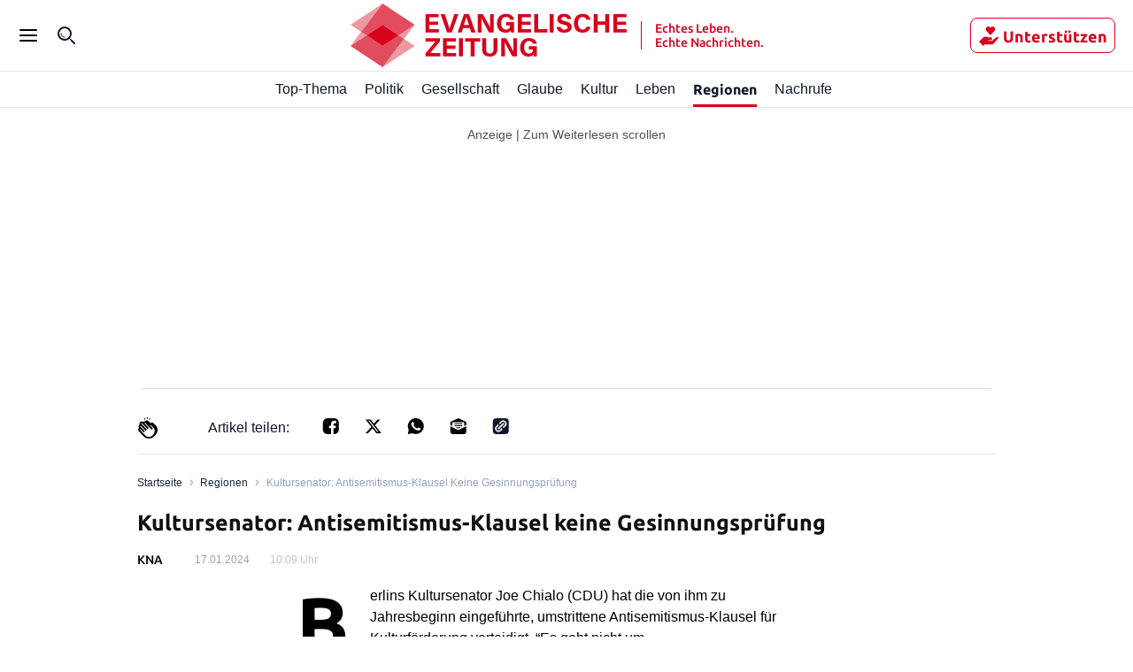

--- FILE ---
content_type: text/html; charset=utf-8
request_url: https://evangelische-zeitung.de/kultursenator-antisemitismus-klausel-keine-gesinnungspruefung
body_size: 54176
content:
<!DOCTYPE html><html lang="de"><head><meta charSet="utf-8"/><link rel="preload" as="font" type="font/woff2" href="https://fonts.gstatic.com/s/ubuntu/v20/4iCv6KVjbNBYlgoCxCvjsGyNPYZvgw.woff2" crossorigin="anonymous"/><link rel="preload" as="font" type="font/woff2" href="https://fonts.gstatic.com/s/ubuntu/v20/4iCv6KVjbNBYlgoCjC3jsGyNPYZvgw.woff2" crossorigin="anonymous"/><style>@font-face {font-family:Ubuntu;font-style:normal;font-display:optional;font-weight:700;unicode-range:U+0000-00FF,U+0131,U+0152-0153,U+02BB-02BC,U+02C6,U+02DA,U+02DC,U+0304,U+0308,U+0329,U+2000-206F,U+2074,U+20AC,U+2122,U+2191,U+2193,U+2212,U+2215,U+FEFF,U+FFFD;src:url(https://fonts.gstatic.com/s/ubuntu/v20/4iCv6KVjbNBYlgoCxCvjsGyNPYZvgw.woff2) format('woff2')}
@font-face {font-family:Ubuntu;font-style:normal;font-display:optional;font-weight:500;unicode-range:U+0000-00FF,U+0131,U+0152-0153,U+02BB-02BC,U+02C6,U+02DA,U+02DC,U+0304,U+0308,U+0329,U+2000-206F,U+2074,U+20AC,U+2122,U+2191,U+2193,U+2212,U+2215,U+FEFF,U+FFFD;src:url(https://fonts.gstatic.com/s/ubuntu/v20/4iCv6KVjbNBYlgoCjC3jsGyNPYZvgw.woff2) format('woff2')}</style><title>Kultursenator: Antisemitismus-Klausel keine Gesinnungsprüfung</title><meta name="viewport" content="initial-scale=1, width=device-width, height=device-height, viewport-fit=cover"/><meta name="description" content="Evangelische Zeitung - Echtes Leben. Echte Nachrichten."/><link data-key="headdearticle-/kultursenator-antisemitismus-klausel-keine-gesinnungspruefungfalse-canonical" id="headdearticle-/kultursenator-antisemitismus-klausel-keine-gesinnungspruefungfalse-canonical" rel="canonical" href="https://www.evangelische-zeitung.de/kultursenator-antisemitismus-klausel-keine-gesinnungspruefung"/><meta name="robots" content="max-image-preview:large"/><script type="application/ld+json">{"@context":"http://schema.org","@type":"NewsArticle","description":"","url":"https://www.evangelische-zeitung.de/kultursenator-antisemitismus-klausel-keine-gesinnungspruefung","inLanguage":"de","datePublished":"2024-01-17T10:09:02.000Z","headline":"Kultursenator: Antisemitismus-Klausel keine Gesinnungsprüfung","author":[{"@type":"Person","name":"KNA"}],"isPartOf":{"@type":["CreativeWork","Product"],"name":"Evangelische Zeitung","productID":"evangelische-zeitung.de:digital"},"keywords":"Regionen, Politik, Berlin-Brandenburg, Kultur","isAccessibleForFree":"True"}</script><meta name="Googlebot-News" content="noindex"/><meta name="application-name" content="Evangelische Zeitung"/><meta name="apple-mobile-web-app-capable" content="yes"/><meta name="apple-mobile-web-app-status-bar-style" content="default"/><meta name="apple-mobile-web-app-title" content="Evangelische Zeitung"/><meta name="format-detection" content="telephone=no"/><meta name="mobile-web-app-capable" content="yes"/><meta name="msapplication-config" content="/static/icons/browserconfig.xml"/><meta name="msapplication-TileColor" content="#2B5797"/><meta name="msapplication-tap-highlight" content="no"/><meta name="theme-color" content="#ffffff"/><link rel="manifest" href="/static/manifest.json?20220516"/><link rel="icon" type="image/png" sizes="32x32" href="/static/tenant-dependent/favicons/favicon-32x32.png"/><link rel="icon" type="image/png" sizes="16x16" href="/static/tenant-dependent/favicons/favicon-16x16.png"/><link rel="apple-touch-icon" href="/static/tenant-dependent/favicons/apple-touch-icon.png"/><link rel="mask-icon" href="/static/tenant-dependent/favicons/safari-pinned-tab.svg" color="#5bbad5"/><link rel="shortcut icon" href="/static/tenant-dependent/favicons/favicon.ico"/><meta name="twitter:card" content="summary_large_image"/><meta name="twitter:site" content="@Evangelische"/><meta name="twitter:title" content="Kultursenator: Antisemitismus-Klausel keine Gesinnungsprüfung"/><meta name="twitter:description" content=""/><meta name="twitter:image" content="https://www.evangelische-zeitung.de/static/tenant-dependent/favicons/android-chrome-192x192.png"/><meta property="og:type" content="article"/><meta property="og:url" content="https://www.evangelische-zeitung.de/kultursenator-antisemitismus-klausel-keine-gesinnungspruefung"/><meta property="og:locale" content="de_DE"/><meta property="og:site_name" content="Evangelische Zeitung"/><meta property="og:title" content="Kultursenator: Antisemitismus-Klausel keine Gesinnungsprüfung"/><meta property="og:description" content=""/><meta property="og:image" content="https://www.evangelische-zeitung.de/static/tenant-dependent/favicons/android-chrome-192x192.png"/><meta property="article:published_time" content="2024-01-17T10:09:02.000Z"/><meta property="article:author" content="KNA"/><meta property="article:section" content="Regionen"/><meta property="article:tag" content="Regionen"/><meta property="article:tag" content="Politik"/><meta property="article:tag" content="Berlin-Brandenburg"/><meta property="article:tag" content="Kultur"/><script type="application/ld+json">{"@context":"http://schema.org","@type":"NewsMediaOrganization","name":"Evangelische Zeitung","logo":{"@context":"http://schema.org","@type":"ImageObject","url":"https://www.evangelische-zeitung.de/static/tenant-dependent/favicons/android-chrome-192x192.png","height":192,"width":192},"url":"https://www.evangelische-zeitung.de","description":"Evangelische Zeitung. Echtes Leben. Echte Nachrichten – wir beleuchten für Euch das Geschehen aus christlicher Perspektive","foundingDate":"2017-06-15","sameAs":["https://de.wikipedia.org/wiki/Evangelische_Zeitung"]}</script><script type="text/javascript" id="smartoctokey">
                        (function() {
                            if (window._ain === undefined) {
                                window._ain = {
                                    id: "0",
                                    trackauto: false,
                                };
                                function loadSmartoctoInsights() {
                                    var sf = document.createElement('script');
                                    var t = document.getElementsByTagName('script')[0];
                                    sf.type = 'text/javascript';
                                    sf.async = true;
                                    sf.src = (('https:' == document.location.protocol) ? 'https://d7d3cf2e81d293050033-3dfc0615b0fd7b49143049256703bfce.ssl.cf1.rackcdn.com' : 'http://t.contentinsights.com') + '/stf.js';
                                    t.parentNode.insertBefore(sf, t);
                                }
                                if (!window.loadSmartoctoInsights) {
                                    window.loadSmartoctoInsights = loadSmartoctoInsights;
                                    window.loadSmartoctoInsights();
                                } else {
                                    window.loadSmartoctoInsights();
                                }
                            }
                            if (window.tentacles === undefined || window.tentacles.initiated === undefined) {
                                window.tentacles = {apiToken:'--------', pageType:'article'};
                                function loadSmartocto() {
                                    var e = document.createElement('script');
                                    var n = document.getElementsByTagName('script')[0];
                                    e.type = 'text/javascript';
                                    e.async = true;
                                    e.src = '//tentacles.smartocto.com/ten/tentacle.js';
                                    n.parentNode.insertBefore(e, n);
                                }
                                if (!window.loadSmartocto) {
                                    window.loadSmartocto = loadSmartocto;
                                    window.loadSmartocto();
                                } else {
                                    window.loadSmartocto();
                                }
                            }
                        })();
                        </script><meta property="version" content="d3d877cea03a87600850f62723a2f5f6e9e13416"/><link rel="preconnect" href="https://berliner-zeitung.imgix.net"/><script type="application/ld+json">{"@context":"http://schema.org","@type":"BreadcrumbList","itemListElement":[{"@type":"ListItem","position":1,"name":"Home","item":"https://www.evangelische-zeitung.de/"},{"@type":"ListItem","position":2,"name":"Regionen","item":"https://www.evangelische-zeitung.de/topics/regionen"},{"@type":"ListItem","position":3,"name":"Kultursenator: Antisemitismus-Klausel keine Gesinnungsprüfung"}]}</script><meta name="next-head-count" content="51"/><style data-href="/_next/static/css/47467c7aa1cee352.css">.loading_loading__mUc0t{position:fixed;top:0;left:0;width:100vw;height:100vh;z-index:100;background:#00000080}.loading_loading__mUc0t .loading_wrapper__kHZp2{position:absolute;width:128px;height:128px;top:50%;left:50%;transform:translate(-50%,-50%);background:url(/static/tenant-dependent/b-loading.gif) 0 0/contain no-repeat #0000}.loading_loading__mUc0t .loading_wrapper_noimage__noeXI{position:absolute;width:128px;height:128px;top:50%;left:50%;transform:translate(-50%,-50%);background:0 0/contain}.authors_authors-section__X6SyF{display:flex;flex-direction:column;padding:0 1.5625rem}@media only screen and (min-width:560px){.authors_authors-section__X6SyF{padding:0;max-width:618px;margin:0 auto}}.authors_authors-list__cDk8F{height:auto!important;position:relative;z-index:0;margin-bottom:60px}.authors_authors-list__cDk8F div:has(>.authors_author__RnUan) a{border-top:1px solid var(--color-gray-30)}.authors_authors-list__cDk8F div:has(>div[class*=authors_group__heading])+div a{border:none}.authors_author__RnUan{display:flex;padding:1.25rem 1.5625rem 1.25rem 0;width:100%;position:relative}.authors_author__RnUan:hover .authors_author__name__bBEbn{color:var(--color-racing-red)}.authors_author__RnUan:hover .authors_author__entity__zEcv7{color:var(--color-gray-550)}.authors_author__RnUan:hover .authors_author__topic__o3oSv{color:var(--color-racing-red)}.authors_author__content__Brur_{margin-left:.9375rem;justify-content:space-between}.authors_author__content-top__vvaUg,.authors_author__content__Brur_{display:flex;flex-direction:column}.authors_author__name__bBEbn{color:var(--color-gray-550);font-size:18px;line-height:26px;font-weight:500;font-family:Ubuntu,serif;letter-spacing:.4px;font-style:normal;font-stretch:normal}.authors_author__entity__zEcv7{font-size:12px;line-height:18px;letter-spacing:normal;color:var(--color-silver)}.authors_author__entity__zEcv7,.authors_author__topic__o3oSv{font-weight:400;font-family:Ubuntu,sans-serif;font-style:normal;font-stretch:normal}.authors_author__topic__o3oSv{font-size:14px;line-height:20px;letter-spacing:.4px;color:var(--color-red-500)}.authors_author__image__SuZk1{overflow:hidden;height:5rem;width:5rem;min-width:5rem}.authors_author__image--large__tbGuV{width:6.5625rem;min-width:6.5625rem;height:6.5rem}.authors_author__image--large__tbGuV svg{width:6.5rem;height:6.5rem}.authors_group__heading__JReb9{display:block;position:relative;z-index:1;color:var(--color-black)}.authors_group__heading__JReb9 span{font-size:24px;line-height:32px;font-weight:700;font-family:Ubuntu,serif;letter-spacing:.25px;font-style:normal;font-stretch:normal;border-left:.5rem solid var(--color-red-500);padding-left:1rem;margin:1.5rem 0;display:flex;align-items:center;color:var(--color-gray-550);position:relative;z-index:2}.authors_group__heading__JReb9 span:after{content:"";flex:1 1;margin-left:.5rem;height:2px;background-color:var(--color-black-100)}.authors_author-group__WVKcC{display:flex;justify-content:flex-start}.authors_author-group__WVKcC>a{max-width:50%}.authors_author-group__WVKcC>a:nth-child(2),.authors_author-group__WVKcC>a:nth-child(3){border-left:none}@media only screen and (min-width:1024px){.authors_group__heading__JReb9{padding:0;margin:0}.authors_group__heading__JReb9:before{right:0;left:1.25rem}.authors_group__heading__JReb9:after{bottom:0;top:-.75rem}.authors_author-group__WVKcC{border-top:0}}.authors_no-results__Xf_Ny{padding:2rem}.slider_topic-slider__IJRp5{position:relative;width:100%;max-width:100%;border-bottom:1px solid var(--color-neutral-200);background-color:var(--color-white);z-index:10;height:auto}@media only screen and (min-width:1240px){.curated-topic .slider_topic-slider__IJRp5{position:sticky;top:12rem}}.slider_topic-slider__IJRp5 .slider_subtopics__xaX2X{width:100%}.slider_topic-slider__IJRp5 .slider_subtopics__xaX2X .slider_subtopics__title__NnTkQ{padding:16px 30px}.slider_topic-slider__container__XIBMd{position:relative;display:flex;justify-content:center;flex-flow:row nowrap;align-items:center;width:100%;max-width:1240px;height:2.5rem;margin:0 auto;transition:height .25s}.slider_topic-slider__container__XIBMd.slider_hidden__UFzRq{height:0}.slider_topic-slider__container__XIBMd.slider_subtopic__Yp68x{box-shadow:0 2px 4px rgba(var(--color-dark-gray--rgb),.15);clip-path:inset(0 0 -2px 0)}.slider_topic-slider__container__XIBMd .slider_topic-slider__menu__pn3CQ{position:relative;display:flex;flex-flow:row nowrap;align-content:space-between;justify-content:left;align-items:center;height:100%;overflow-x:scroll;white-space:nowrap;list-style:none;margin:0;padding:0 1.5625rem;-ms-overflow-style:none;scrollbar-width:none}.slider_topic-slider__container__XIBMd .slider_topic-slider__menu__pn3CQ::-webkit-scrollbar{display:none}@media only screen and (min-width:1240px){.slider_topic-slider__container__XIBMd .slider_topic-slider__menu__pn3CQ{padding-left:0;padding-right:0;margin-right:1.875rem}.slider_topic-slider__container__XIBMd .slider_topic-slider__menu--expanded__HNp1y{width:100%;margin-right:0}}.slider_topic-slider__container__XIBMd .slider_topic-slider__item__ShaMv{flex:1 0;height:100%;margin:0}.slider_topic-slider__container__XIBMd .slider_topic-slider__item__ShaMv .slider_topic-slider__link__zy8jx{display:flex;align-content:space-around;justify-content:center;align-items:center;position:relative;width:100%;height:100%;color:var(--color-neutral-900);font-size:1rem;font-style:normal;font-weight:400;line-height:1.5rem}.slider_topic-slider__container__XIBMd .slider_topic-slider__item__ShaMv .slider_topic-slider__link__zy8jx svg{width:1.5625rem}.slider_topic-slider__container__XIBMd .slider_topic-slider__item__ShaMv .slider_topic-slider__index__VXJ2J{font-size:1rem;line-height:1.1719rem;color:var(--color-black);font-weight:400}.slider_topic-slider__container__XIBMd .slider_topic-slider__item__ShaMv .slider_topic-slider__index__VXJ2J>a{padding:200px}.slider_topic-slider__container__XIBMd .slider_topic-slider__item__ShaMv .slider_topic-slider__link--active__wxxC9{font-weight:700}.slider_topic-slider__container__XIBMd .slider_topic-slider__item__ShaMv .slider_topic-slider__link--active__wxxC9:before{content:"";position:absolute;bottom:0;left:0;display:block;width:100%;height:3px;background-color:var(--color-red)}.slider_topic-slider__container__XIBMd .slider_topic-slider__item__ShaMv .slider_topic-slider__index--active__fE8lE{font-weight:700}.slider_topic-slider__container__XIBMd .slider_topic-slider__item__ShaMv .slider_topic-slider__index--active__fE8lE:before{content:"";position:absolute;bottom:0;left:-3px;display:block;width:calc(100% + 6px);height:3px;background-color:var(--color-red)}.slider_topic-slider__container__XIBMd .slider_topic-slider__item__ShaMv+.slider_topic-slider__item__ShaMv{margin-left:1.25rem}.slider_topic-slider__container__XIBMd .slider_topic-slider__item__ShaMv+.slider_topic-slider__item--index__D7EXr{margin-left:1.875rem}.slider_topic-slider--hidden__1rAWW,.slider_topic-slider--hidden__1rAWW>nav{height:0}.inline-icon_container__EbGJZ{display:inline-block;min-width:1.125rem;vertical-align:middle;font-size:0;line-height:0}.inline-icon_container__EbGJZ.inline-icon_loading-error__JeaMf{display:none}.inline-icon_container__EbGJZ.inline-icon_loading-error__JeaMf.inline-icon_fallback__3HYLg{display:inline-block;vertical-align:initial;font-size:inherit;line-height:inherit}.inline-icon_container__EbGJZ.inline-icon_loading-placeholder__hFW7l{min-height:18px;min-width:24px;border-radius:4px;opacity:.6;background:var(--color-gray-100)}.inline-icon_container__EbGJZ.inline-icon_loading-placeholder--article__4pH0_{margin-right:.625rem}.authors-index-header_wrapper__Lz1hp{display:flex;justify-content:space-between;align-items:flex-start;flex-flow:wrap;margin:0;padding:2rem 0 1rem;color:var(--color-gray-500)}.layout--slider-hidden .authors-index-header_wrapper__Lz1hp{top:3.75rem}.authors-index-header_header__4jNwa{font-size:28px;line-height:36px;font-weight:700;font-family:Ubuntu,serif;letter-spacing:normal;font-style:normal;font-stretch:normal;text-transform:capitalize;word-break:break-word;color:var(--color-gray-550)}@media only screen and (min-width:1240px){.slider_topic-slider__container__XIBMd .slider_topic-slider__item__ShaMv+.slider_topic-slider__item--index__D7EXr{margin-left:1.594rem}.slider_topic-slider__container__XIBMd .slider_topic-slider__item__ShaMv+.slider_topic-slider__item--index__D7EXr:last-child{margin-right:.781rem}.authors-index-header_wrapper__Lz1hp{padding-top:2.5pxrem}.authors-index-header_back-button-wrapper__b6AfJ{display:inline-flex;height:auto;margin-left:auto;margin-top:0;margin-bottom:.25rem;padding:0 0 0 .5rem}.authors-index-header_header__4jNwa{max-width:100%;white-space:nowrap;font-size:32px;line-height:40px;font-weight:700;font-family:Ubuntu,serif;letter-spacing:.25px;font-style:normal;font-stretch:normal}}.authors-index-header_search__input__rR6oK{position:relative;width:100%;height:40px;margin-bottom:1.5rem;overflow:hidden;margin-right:8px}.authors-index-header_search__input__suffix__AIOyf{font-size:16px;line-height:24px;font-weight:400;font-family:Ubuntu,sans-serif;letter-spacing:normal;font-style:normal;font-stretch:normal;color:var(--color-gray-550);height:24px;position:absolute;top:50%;transform:translateY(-50%);left:10px;align-items:center;display:flex}.authors-index-header_search__input__suffix__AIOyf svg{width:32px;margin-right:8px}.authors-index-header_search__input__rR6oK input{line-height:24px;font-weight:400;font-family:Ubuntu,sans-serif;letter-spacing:normal;font-style:normal;font-stretch:normal;width:100%;border-radius:7px;height:100%;padding:4px 4px 4px 48px;border-width:1px;border-color:var(--color-silver);font-size:.875rem}.authors-index-header_search__input__rR6oK input:focus{outline:0;border-color:var(--color-black-100)}.authors-index-header_slider__fkehb{position:relative;width:100%}.authors-index-header_slider__fkehb [class*=topic-slider__item] a{font-size:14px!important;height:auto!important;color:var(--color-gray-550)!important;transform:translateY(50%)}.authors-index-header_slider__fkehb [class*=slider_topic]{border-bottom:none}.authors-index-header_slider__fkehb ul[class*=slider_topic]{padding:0!important}.authors-index-header_search-clear__AkFUo{position:absolute;border:0;background:#0000;cursor:pointer;right:9px;top:9px;width:20px;height:20px}.authors-index-header_search-clear__AkFUo svg{fill:var(--color-silver)}.authors_authors-section__S5XcU{display:flex;flex-direction:column;align-content:flex-start}.authors_authors-list__PI7Os{height:auto!important;position:relative;z-index:0;margin-bottom:60px}.authors_authors-list--collapsed__HkR2l{min-height:100%}.authors_authors-list--extended-height__gObGe{min-height:auto;height:calc(var(--vh,1vh)*100 - 18rem)}.layout--slider-hidden .authors_authors-list__PI7Os{height:calc(var(--vh,1vh)*100 - 11.625rem)!important;min-height:auto!important}@media only screen and (min-width:1240px){.authors_authors-list__PI7Os{padding-bottom:5rem;height:100%;margin-bottom:unset}}@media only screen and (min-width:1024px)and (max-width:1239px)and (orientation:landscape){.authors_authors-list__PI7Os{padding-bottom:5rem;height:100%;margin-bottom:unset}}.authors_author__w0n6L{display:flex;padding:1.25rem 1rem;width:100%;position:relative}.authors_author__w0n6L:after{content:"";border-top:1px solid var(--color-gray-250);position:absolute;left:1rem;right:1rem;top:-2px}@media only screen and (min-width:1240px){.authors_author__w0n6L{margin-top:1.25rem;margin-bottom:1.125rem;padding:0}.authors_author__w0n6L:after{content:"";display:none}}@media only screen and (min-width:1024px)and (max-width:1239px)and (orientation:landscape){.authors_author__w0n6L{margin-top:1.25rem;margin-bottom:1.125rem;padding:0}.authors_author__w0n6L:after{content:"";display:none}}.authors_author__content__sKJPR{margin-left:.9375rem;justify-content:space-between}.authors_author__content-top__iI_JF,.authors_author__content__sKJPR{display:flex;flex-direction:column}.authors_author__name__EO5iG{font-size:1rem;line-height:1.625rem;font-weight:700}.authors_author__entity__NxOd4{font-size:.875rem;line-height:1.625rem;font-weight:400;color:var(--color-black)}.authors_author__topic__aglYh{font-size:.875rem;line-height:1rem;font-weight:700;color:var(--color-primary)}.authors_author__image__C9QfT{overflow:hidden;height:5rem;width:5rem;min-width:5rem}.authors_author__image--large__Jt2ZE{width:6.5625rem;min-width:6.5625rem;height:6.5rem}.authors_author__image--large__Jt2ZE svg{width:6.5rem;height:6.5rem}.authors_group__heading__HFSTw{display:block;position:relative;font-size:1rem;line-height:1.1719rem;font-weight:400;padding:0 1rem;margin:0;z-index:1;color:var(--color-black)}.authors_group__heading__HFSTw span{position:relative;z-index:2}.authors_group__heading__HFSTw:before{content:"";position:absolute;right:1rem;left:calc(1.25rem + 1rem);top:50%;border-top:thin solid var(--color-black);z-index:1}.authors_group__heading__HFSTw:after{content:"";position:absolute;right:0;left:0;top:0;bottom:-.75rem;z-index:0;background:var(--color-white)}.authors_author-group__M8s_T{display:flex;justify-content:flex-start;border-top:1px solid var(--color-gray-250)}.authors_author-group__M8s_T>a{max-width:33.3333333333%}.authors_author-group__M8s_T>a:nth-child(2),.authors_author-group__M8s_T>a:nth-child(3){padding-left:1.25rem;border-left:1px solid var(--color-gray-250)}@media only screen and (min-width:1240px){.authors_group__heading__HFSTw{padding:0;margin:0}.authors_group__heading__HFSTw:before{right:0;left:1.25rem}.authors_group__heading__HFSTw:after{bottom:0;top:-.75rem}.authors_author-group__M8s_T{border-top:0;border-bottom:1px solid var(--color-gray-250)}}@media only screen and (min-width:1024px)and (max-width:1239px)and (orientation:landscape){.authors_group__heading__HFSTw{padding:0;margin:0}.authors_group__heading__HFSTw:before{right:0;left:1.25rem}.authors_group__heading__HFSTw:after{bottom:0;top:-.75rem}.authors_author-group__M8s_T{border-top:0;border-bottom:1px solid var(--color-gray-250)}}.authors_no-results__MlfO2{padding:2rem}.live-blog_live-blog__fuy4K{height:24px;display:flex;align-items:center;color:var(--color-red-live)}.live-blog_live-blog__fuy4K .live-blog_blink__HMNoL{width:8px;height:8px;margin-right:8px;border-radius:50%;background-color:var(--color-red-live);animation:1.6s ease-in-out infinite live-blog_blinker__iPJmb}.live-blog_live-blog__fuy4K .live-blog_text__DAuaj{font-size:1rem;line-height:24px;font-weight:700;font-family:Ubuntu,sans-serif;letter-spacing:normal;font-style:normal;font-stretch:normal}@keyframes live-blog_blinker__iPJmb{0%{opacity:1}to{opacity:0}}.special-flag-icons_icon__phGML.loader{margin-right:1.3rem}.datetime-visualisation_updated-flag__WMRLq{position:relative;top:3px;display:inline-block;margin-right:4px;color:var(--color-red-500);font-size:1.25rem;line-height:.75rem}.datetime-visualisation_datetime__s26Xe{white-space:nowrap}.share-panel_wrapper__3tHN9{display:none}@media only screen and (min-width:1240px){.share-panel_wrapper__3tHN9{display:flex;align-items:center;justify-content:flex-end;position:absolute;width:100%;visibility:hidden;opacity:0;transform:translateX(2.5%);transition:visibility .13s,opacity .5s,transform .5s;cursor:auto;z-index:1}.share-panel_wrapper__3tHN9.share-panel_active__5qIXe{visibility:visible;opacity:1;transform:translateX(0);background-color:var(--color-gray-50);transition:visibility .5s,opacity .5s,transform .5s}.share-panel_wrapper__3tHN9.share-panel_active__5qIXe.share-panel_gray-background__002EI{background-color:var(--color-gray-350)}}@media only screen and (min-width:1024px)and (max-width:1239px)and (orientation:landscape){.share-panel_wrapper__3tHN9{display:flex;align-items:center;justify-content:flex-end;position:absolute;width:100%;visibility:hidden;opacity:0;transform:translateX(2.5%);transition:visibility .13s,opacity .5s,transform .5s;cursor:auto;z-index:1}.share-panel_wrapper__3tHN9.share-panel_active__5qIXe{visibility:visible;opacity:1;transform:translateX(0);background-color:var(--color-gray-50);transition:visibility .5s,opacity .5s,transform .5s}.share-panel_wrapper__3tHN9.share-panel_active__5qIXe.share-panel_gray-background__002EI{background-color:var(--color-gray-350)}}.share-panel_title__fuhXm{color:var(--color-black);font-size:.875rem;padding-bottom:.1875rem}.share-panel_vendor-icon__dFXrf{width:1.25rem;height:1.25rem;background-color:#424348;margin-right:max(.5rem,.875rem)}.share-panel_vendor-icon-sm__r3l_T{width:1.1rem;height:1.1rem;background-color:#424348;margin-right:9px}.share-panel_twitter-icon__9nXwM{-webkit-mask:url(/static/icons/x.svg) no-repeat center;mask:url(/static/icons/x.svg) no-repeat center}.share-panel_facebook-icon__QiHEs{-webkit-mask:url(/static/icons/facebook.svg) no-repeat center;mask:url(/static/icons/facebook.svg) no-repeat center}.share-panel_linkedin-icon__C4o8P{-webkit-mask:url(/static/icons/linkedin.svg) no-repeat center;mask:url(/static/icons/linkedin.svg) no-repeat center}.share-panel_whatsapp-icon__F6mwd{-webkit-mask:url(/static/icons/whatsapp.svg) no-repeat center;mask:url(/static/icons/whatsapp.svg) no-repeat center}.share-panel_envelop-icon__Lt41e{-webkit-mask:url(/static/icons/envelop.svg) no-repeat center;mask:url(/static/icons/envelop.svg) no-repeat center}.share-panel_copy-link-icon__MgKL7{-webkit-mask:url(/static/icons/copy-link.svg) no-repeat center;mask:url(/static/icons/copy-link.svg) no-repeat center}.share-panel_pocket-icon__6C3Ed{-webkit-mask:url(/static/icons/pocket.svg) no-repeat center;mask:url(/static/icons/pocket.svg) no-repeat center}.share-panel_menu__MxX35{display:flex;align-items:center;padding-top:.125rem;list-style:none;height:100%}.share-panel_menu__MxX35 button{all:unset;cursor:pointer}.share-panel_menu__MxX35 button:hover div{background-color:var(--color-blue)}.share-panel_article-menu__mrmcX{justify-content:space-between;align-items:center;padding-top:0;margin-right:0;width:100%;background-color:#fff}.share-panel_article-menu__mrmcX li:not(:first-child){margin-left:1rem;margin-right:0}.share-panel_article-menu__mrmcX button div{margin-right:0;background-color:#000}.articlepreviewfooter_base__zaXKf{position:relative;display:flex;align-items:center;justify-content:space-between}.articlepreviewfooter_base__zaXKf .paragraph--sm{line-height:1.375rem;font-weight:700}.articlepreviewfooter_base__zaXKf .paragraph--xs{font-size:.875rem;line-height:1.375rem;font-weight:400;font-family:Ubuntu,sans-serif;letter-spacing:normal;font-style:normal;font-stretch:normal}.articlepreviewfooter_base--author__G3lds a,.articlepreviewfooter_base--author__G3lds p{line-height:1rem}.articlepreviewfooter_info__HaczA{justify-content:space-between;align-items:center;width:100%}.articlepreviewfooter_author__ECifv,.articlepreviewfooter_info__HaczA{display:flex;flex-wrap:wrap;row-gap:.3125rem;column-gap:.625rem}.articlepreviewfooter_tag__6Ya1z{overflow:hidden;color:var(--color-primary);white-space:nowrap;cursor:pointer}.articlepreviewfooter_tag__6Ya1z .paragraph--color-inherit,.articlepreviewfooter_tag__6Ya1z a{display:inline-block;color:var(--color-neutral-500)}.articlepreviewfooter_time__zuDWZ{color:var(--color-neutral-400)}.articlepreviewfooter_share-section__4dHlj{display:flex;gap:1rem}.articlepreviewfooter_share-section__4dHlj .articlepreviewfooter_button__zotXV{background-color:initial;cursor:pointer}.articlepreviewfooter_share-section__4dHlj img{filter:invert(49%) sepia(6%) saturate(396%) hue-rotate(201deg) brightness(90%) contrast(86%)}.articlepreviewfooter_advertisement__bv3Vh{color:var(--color-gray-300)}.article-preview_picture__S5O1i{position:relative;display:block;margin-bottom:1rem}.article-preview_picture__S5O1i img{border-radius:8px}.article-preview_picture--horizontal-small__tnAjs{min-width:3.875rem;height:3.875rem;overflow:hidden}.article-preview_picture--horizontal-wide__qYd0A{aspect-ratio:2;margin-left:0;width:100%;max-width:100%;min-height:10.75rem!important}@media only screen and (min-width:1240px){.article-preview_picture__S5O1i{transition:height .5s,width .5s}.article-preview_picture--horizontal-wide__qYd0A{width:auto;min-height:auto;margin-left:0}}.article-preview_picture--weight-3__Nywql{min-height:6.25rem;min-width:6.25rem;max-width:6.25rem;max-height:6.25rem;overflow:hidden}.article-preview_picture--weight-3__Nywql .article-preview_overlay__Hfw9J{top:75%!important;right:3%!important}.article-preview_picture--weight-4__lhnxj,.article-preview_picture--weight-5__d5COG{margin-left:-1.5625rem;width:calc(100% + 1.5625rem * 2);min-height:25rem}.article-preview_picture__S5O1i .article-preview_overlay__Hfw9J{font-size:.75rem;line-height:1.125rem;font-weight:400;font-family:Ubuntu,sans-serif;letter-spacing:normal;font-style:normal;font-stretch:normal;color:#424348;position:absolute;top:90%;right:1%;background-color:var(--color-white);opacity:.8;padding:1px .542rem;text-align:center}.article-preview_base__Ckitz{position:relative;padding:1rem 0;background:#0000}.article-preview_base__Ckitz .article-preview_anchor__0BvHw{position:absolute;left:0;width:100%;height:1px;transform:translateY(-6rem)}@media only screen and (min-width:1024px)and (max-width:1239px)and (orientation:landscape){.article-preview_base__Ckitz .article-preview_anchor__0BvHw{transform:translateY(-6.625rem)}}.article-preview_base__Ckitz+.article-preview_base__Ckitz,.mobile-slider--track .article-preview_base__Ckitz+.article-preview_base__Ckitz{box-shadow:none}.article-preview_homepage-first__eD3U9{padding-top:0}.article-preview_author-image__lZpUH{margin-right:1.25rem}.article-preview_image__Qxx3Z{padding:0 25px!important}@media only screen and (min-width:1240px){.article-preview_picture--weight-4__lhnxj,.article-preview_picture--weight-5__d5COG{aspect-ratio:1.5;width:auto;min-height:auto;margin-left:0}.article-preview_base__Ckitz .article-preview_anchor__0BvHw{transform:translateY(-6.625rem)}.article-preview_base__Ckitz.article-preview_horizontal-wide__xnMex .article-preview_body__MX5vg{display:flex;margin-bottom:0}.article-preview_base__Ckitz.article-preview_horizontal-wide__xnMex a{width:67.097%;margin-right:1rem}.article-preview_base__Ckitz.article-preview_horizontal-wide__xnMex .article-preview_picture__S5O1i{width:100%;max-width:52rem;margin:0 1rem 0 0;aspect-ratio:16/9}.article-preview_base__Ckitz.article-preview_horizontal-wide__xnMex .article-preview_content__O_GxB{display:flex;flex:1 1;flex-direction:column}.article-preview_base__Ckitz.article-preview_horizontal-wide__xnMex .article-preview_description__PacCe{flex:1 1}div[class*=featured-articles_medium-horizontal-list] .article-preview_base__Ckitz+.article-preview_base__Ckitz,div[class*=featured-articles_medium-horizontal-list] .article-preview_base__Ckitz:not(:last-child){box-shadow:none}.article-preview_image__Qxx3Z{padding:0!important}.article-preview_body__MX5vg{overflow:hidden}}.article-preview_title__hSsq4{text-align:left;word-break:break-word;-webkit-hyphens:manual;hyphens:manual;margin:0}.article-preview_title__hSsq4 .heading--h5{line-height:2rem;font-size:1.5rem;letter-spacing:.25px}.article-preview_title__hSsq4 [class^=inline-icon_container]:not(.loader){margin:0 .625rem 0 0}.article-preview_title__hSsq4 img,.article-preview_title__hSsq4 svg{width:1.6875rem;height:auto;max-height:1.3125rem;vertical-align:middle;border-radius:8px}.article-preview_description__PacCe{text-align:left;word-break:break-word;-webkit-hyphens:manual;hyphens:manual;margin-bottom:.75rem;padding-top:.5rem;line-height:1.5rem;font-size:1rem;font-weight:400;color:var(--color-neutral-500)}.article-preview_description__PacCe .article-preview_author-names__A0jf8{font-size:.75rem;line-height:1.125rem;color:var(--color-neutral-500)}.article-preview_body__MX5vg{margin-bottom:.625rem}.article-preview_highlighted__GBXzy{background:var(--color-gray-50)}.article-preview_divider__KjEKY{border-bottom:thin solid var(--color-gray-300)}.article-preview_wide__KW1_g{padding:1rem 0}.article-preview_wide__KW1_g .article-preview_footer-area__0MKln,.article-preview_wide__KW1_g .article-preview_title__hSsq4{padding:0 1.5625rem}.article-preview_metadata__LP8P9{margin-bottom:1.25rem;font-size:.875rem;font-family:Ubuntu,sans-serif}.article-preview_metadata-caption__6VbNs{font-weight:500}.article-preview_metadata-source__tla4u{margin-left:.375rem;font-weight:300}.article-preview_horizontal-small__DyIzz .article-preview_body__MX5vg,.article-preview_weight-1__e31CS .article-preview_body__MX5vg,.article-preview_weight-3__IoE5P .article-preview_body__MX5vg{display:flex}.article-preview_horizontal-small__DyIzz .article-preview_picture__S5O1i,.article-preview_weight-1__e31CS .article-preview_picture__S5O1i,.article-preview_weight-3__IoE5P .article-preview_picture__S5O1i{margin-bottom:0;margin-right:1rem}.article-preview_horizontal-small__DyIzz .article-preview_description__PacCe,.article-preview_weight-1__e31CS .article-preview_description__PacCe,.article-preview_weight-3__IoE5P .article-preview_description__PacCe{margin:0}.article-preview_horizontal-small__DyIzz .article-preview_image__Qxx3Z,.article-preview_weight-1__e31CS .article-preview_image__Qxx3Z,.article-preview_weight-3__IoE5P .article-preview_image__Qxx3Z{width:6.5625rem;height:6.5625rem}.article-preview_horizontal-small__DyIzz .article-preview_image__Qxx3Z{width:3.875rem;height:3.875rem}.article-preview_horizontal-small__DyIzz .heading--h5{font-size:1rem;line-height:1.5rem;font-weight:700;font-family:Ubuntu,serif;letter-spacing:normal;font-style:normal;font-stretch:normal}.article-preview_horizontal-wide__xnMex .heading--h5{font-size:1.5rem;line-height:1.75rem}.article-preview_content__O_GxB{position:relative;width:100%}.article-preview_vertical-large__DrX1F{border-bottom:0}.article-preview_vertical-large__DrX1F .article-preview_picture__S5O1i{width:calc(100% + 1.5625rem * 2);min-height:20.1875rem;margin-left:-1.5625rem}@media only screen and (min-width:1240px){.article-preview_horizontal-wide__xnMex .heading--h5{font-size:1.875rem;line-height:2rem}.article-preview_vertical-large__DrX1F .article-preview_picture__S5O1i{aspect-ratio:16/9;width:auto;height:auto;min-height:auto;margin-left:0}.article-preview_vertical-regular__ALkM9 .article-preview_body__MX5vg,.article-preview_vertical-wide__gVq8y .article-preview_body__MX5vg{margin-bottom:0}}.article-preview_vertical-large__DrX1F .article-preview_content__O_GxB{width:100%!important}.article-preview_vertical-large__DrX1F .article-preview_content__O_GxB .article-preview_title__hSsq4 h5{font-size:1.5625rem;line-height:2.1875rem;font-weight:700;font-family:Ubuntu,serif}.article-preview_vertical-large__DrX1F .article-preview_content__O_GxB .article-preview_description__PacCe{font-size:1rem;line-height:1.5rem;font-weight:400;font-family:Ubuntu,sans-serif}.article-preview_vertical-regular__ALkM9,.article-preview_vertical-wide__gVq8y{border-bottom:0}.article-preview_vertical-regular__ALkM9 .article-preview_picture__S5O1i,.article-preview_vertical-wide__gVq8y .article-preview_picture__S5O1i{max-width:100%;height:auto;max-height:none;min-height:auto!important;margin-bottom:1rem;aspect-ratio:1.5}.article-preview_vertical-regular__ALkM9 .article-preview_content__O_GxB .article-preview_description__PacCe,.article-preview_vertical-wide__gVq8y .article-preview_content__O_GxB .article-preview_description__PacCe{font-size:1rem;line-height:1.5rem;font-weight:400;font-family:Ubuntu,sans-serif;padding-top:.5rem}.article-preview_vertical-regular__ALkM9 .article-preview_content__O_GxB .article-preview_description__PacCe a,.article-preview_vertical-wide__gVq8y .article-preview_content__O_GxB .article-preview_description__PacCe a{color:var(--color-neutral-500)}.article-preview_vertical-regular__ALkM9{overflow:hidden}@media only screen and (min-width:1240px){.article-preview_vertical-regular__ALkM9 .article-preview_picture__S5O1i,.article-preview_vertical-wide__gVq8y .article-preview_picture__S5O1i{width:100%;max-width:none;min-height:auto}.article-preview_vertical-regular__ALkM9 .article-preview_content__O_GxB .article-preview_description__PacCe,.article-preview_vertical-wide__gVq8y .article-preview_content__O_GxB .article-preview_description__PacCe{margin-bottom:.5rem;font-size:1rem;line-height:1.5}.article-preview_vertical-regular__ALkM9{overflow:initial}.article-preview_vertical-wide__gVq8y .article-preview_picture__S5O1i{width:auto;height:auto;min-height:auto;margin-left:0;max-height:21.875rem;overflow-y:hidden}}.article-preview_vertical-regular__ALkM9 .article-preview_title__hSsq4 .heading--h5{font-size:1.5rem;line-height:2rem;letter-spacing:normal}.article-preview_vertical-wide__gVq8y .article-preview_picture__S5O1i{aspect-ratio:1.5}.article-preview_vertical-wide__gVq8y .article-preview_content__O_GxB .article-preview_title__hSsq4 .heading--h5{font-size:1.25rem;line-height:1.75rem}.article-preview_horizontal-medium-teaser__KD1v_,.article-preview_horizontal-medium__kH6b9,.article-preview_horizontal-regular__ibTC5{position:relative}.article-preview_horizontal-medium-teaser__KD1v_ .article-preview_body__MX5vg,.article-preview_horizontal-medium__kH6b9 .article-preview_body__MX5vg,.article-preview_horizontal-regular__ibTC5 .article-preview_body__MX5vg{display:flex;flex-direction:row;margin-bottom:0}.article-preview_horizontal-medium-teaser__KD1v_ .article-preview_picture__S5O1i,.article-preview_horizontal-medium__kH6b9 .article-preview_picture__S5O1i,.article-preview_horizontal-regular__ibTC5 .article-preview_picture__S5O1i{width:100%;margin-bottom:0;max-width:18.5625rem!important;overflow:hidden;aspect-ratio:1.073;height:-moz-fit-content;height:fit-content}.article-preview_horizontal-medium-teaser__KD1v_ .article-preview_content__O_GxB,.article-preview_horizontal-medium__kH6b9 .article-preview_content__O_GxB,.article-preview_horizontal-regular__ibTC5 .article-preview_content__O_GxB{padding-left:1rem;padding-bottom:.7813rem;min-width:17.6875rem}.article-preview_horizontal-medium-teaser__KD1v_ .article-preview_content__O_GxB .article-preview_title__hSsq4,.article-preview_horizontal-medium__kH6b9 .article-preview_content__O_GxB .article-preview_title__hSsq4,.article-preview_horizontal-regular__ibTC5 .article-preview_content__O_GxB .article-preview_title__hSsq4{font-size:1.0625rem;line-height:1.4875rem;font-weight:700;font-family:Ubuntu,serif}.article-preview_horizontal-medium-teaser__KD1v_ .article-preview_content__O_GxB .article-preview_description__PacCe,.article-preview_horizontal-medium__kH6b9 .article-preview_content__O_GxB .article-preview_description__PacCe,.article-preview_horizontal-regular__ibTC5 .article-preview_content__O_GxB .article-preview_description__PacCe{font-size:1rem;line-height:1.5rem;font-weight:400;font-family:Ubuntu,sans-serif}.article-preview_horizontal-medium-teaser__KD1v_ .article-preview_article-footer__29uym,.article-preview_horizontal-medium__kH6b9 .article-preview_article-footer__29uym,.article-preview_horizontal-regular__ibTC5 .article-preview_article-footer__29uym{position:relative;z-index:1}.article-preview_horizontal-regular__ibTC5 .article-preview_content__O_GxB{width:20rem}@media only screen and (min-width:1240px)and (min-width:1240px){.layout--menu-open .article-preview_horizontal-medium-teaser__KD1v_ .article-preview_content__O_GxB,.layout--menu-open .article-preview_horizontal-medium__kH6b9 .article-preview_content__O_GxB{width:15.875rem}}.article-preview_horizontal-medium-teaser__KD1v_ .article-preview_content__O_GxB{width:100%}.article-preview_horizontal-medium-teaser__KD1v_ .article-preview_picture__S5O1i{max-width:8.4375rem}.article-preview_horizontal-medium__kH6b9 .article-preview_content__O_GxB{width:22rem}.article-preview_horizontal-medium__kH6b9 .article-preview_content__O_GxB .article-preview_title__hSsq4 .heading--h5{font-size:1.5rem;line-height:2rem}.article-preview_horizontal-medium__kH6b9 .article-preview_picture__S5O1i{max-width:15.4375rem}.article-preview_weight-3__IoE5P .article-preview_body__MX5vg{align-items:flex-start}.article-preview_weight-3__IoE5P .article-preview_body__MX5vg .article-preview_picture__S5O1i+.article-preview_content__O_GxB,.article-preview_weight-3__IoE5P .article-preview_content__O_GxB{width:calc(100% - 116px)}.article-preview_weight-3__IoE5P .article-preview_content__O_GxB .article-preview_title__hSsq4 .heading--h5{font-size:1.25rem;line-height:1.75rem}div[class*=article_teasers] .article-preview_base__Ckitz div[class*=article-preview_picture]{min-width:5.625rem;max-width:5.625rem;min-height:5.625rem;max-height:5.625rem}div[class*=article_teasers] .article-preview_base__Ckitz div[class*=article-preview_content]{display:flex;flex-direction:column;justify-content:space-between;padding:0 1rem;min-width:15.625rem;max-width:15.625rem}div[class*=article_teasers] .article-preview_base__Ckitz div[class*=article-preview_content] .heading--h5{font-size:1rem;line-height:1.5rem;letter-spacing:.4px}@media only screen and (min-width:1240px){.article-preview_horizontal-medium__kH6b9 .article-preview_body__MX5vg>a,.article-preview_horizontal-regular__ibTC5 .article-preview_body__MX5vg>a{width:100%;min-width:9.1875rem;max-width:18.5625rem!important}.article-preview_horizontal-medium-teaser__KD1v_ .article-preview_content__O_GxB,.article-preview_horizontal-medium__kH6b9 .article-preview_content__O_GxB{padding-bottom:0}.article-preview_weight-4__3htoY{padding-left:1.25rem;padding-right:1.25rem;background:var(--color-gray-350);margin:1.25rem 0 0}.article-preview_weight-3__IoE5P .article-preview_content__O_GxB{width:100%}.article-preview_weight-3__IoE5P .article-preview_content__O_GxB .article-preview_title__hSsq4 .heading--h5{font-size:1.5rem;line-height:2rem}div[class*=article_teasers] .article-preview_base__Ckitz{margin:10px 0;width:50%}div[class*=article_teasers] .article-preview_base__Ckitz div[class*=article-preview_content]{position:relative;max-width:100%}div[class*=article_teasers] .article-preview_base__Ckitz div[class*=article-preview_picture]{min-width:10rem;max-width:10rem;min-height:8.5rem;max-height:8.5rem}div[class*=article_teasers] .article-preview_base__Ckitz+.article-preview_base__Ckitz,div[class*=article_teasers] .article-preview_base__Ckitz:first-child{box-shadow:none}div[class*=article_teasers] .article-preview_base__Ckitz:nth-child(odd),div[class*=article_teasers] .article-preview_base__Ckitz:nth-child(odd):last-child{box-shadow:inset -1px 0 0 0 var(--color-gray-100)}div[class*=article_teasers] .article-preview_base__Ckitz:nth-child(2n) div[class*=article-preview_picture]{margin-left:1rem}div[class*=article_teasers] .article-preview_base__Ckitz:nth-child(2n):after{content:"";display:block;position:absolute;left:-100%;right:0;bottom:-10px;height:1px;background-color:var(--color-gray-100)}div[class*=article_teasers] .article-preview_base__Ckitz:last-child{box-shadow:none}div[class*=article_teasers] .article-preview_base__Ckitz:last-child:after{content:"";height:0}}div[class*=article_teaserOne] .article-preview_base__Ckitz div[class*=article-preview_picture]{min-width:5.625rem;max-width:5.625rem;min-height:5.625rem;max-height:5.625rem}div[class*=article_teaserOne] .article-preview_base__Ckitz div[class*=article-preview_content]{flex-direction:column;justify-content:space-between;padding:0 1rem;min-width:15.625rem;max-width:15.625rem}div[class*=article_teaserOne] .article-preview_base__Ckitz div[class*=article-preview_content] .heading--h5{font-size:1rem;line-height:1.5rem;letter-spacing:.4px}@media only screen and (min-width:1240px){div[class*=article_teaserOne] .article-preview_base__Ckitz div[class*=article-preview_picture]{min-width:10rem;max-width:10rem;min-height:8.5rem;max-height:8.5rem}div[class*=article_teaserOne] .article-preview_base__Ckitz div[class*=article-preview_content]{display:flex;flex-direction:column;justify-content:space-between;padding-bottom:0;padding-left:1rem;width:100%;max-width:100%}.desktop-grid .article-preview_vertical-regular__ALkM9{box-shadow:none;display:flex;flex-direction:column;justify-content:space-between;width:25%;padding:0 1rem}.desktop-grid .article-preview_vertical-regular__ALkM9 .article-preview_picture__S5O1i{height:12rem;margin-bottom:1rem}.desktop-grid .article-preview_vertical-regular__ALkM9 .article-preview_content__O_GxB{margin-bottom:.5rem}.desktop-grid .article-preview_vertical-regular__ALkM9 .article-preview_content__O_GxB h3[class*=heading]{font-size:1.125rem;line-height:1.75rem;font-weight:400}.desktop-grid .article-preview_vertical-regular__ALkM9:nth-child(4n){box-shadow:none;padding-right:0}.desktop-grid .article-preview_vertical-regular__ALkM9:first-child,.desktop-grid .article-preview_vertical-regular__ALkM9:nth-child(5n){padding-left:0}.desktop-grid .article-preview_vertical-regular__ALkM9:nth-child(5n):before{content:"";display:block;position:absolute;left:0;right:-300%;top:-1.5rem;height:1px;background-color:var(--color-gray-100)}}.article-preview_author-names__A0jf8{font-size:.75rem;line-height:1.125rem;color:var(--color-neutral-500)}.catch-line_wrapper__FWXaV{width:100%;position:relative}.catch-line_wrapper__FWXaV .catch-line_catch-line__cuUhk{background:0 0}.catch-line_wrapper__FWXaV .catch-line_catch-line__cuUhk p{font-size:14px;line-height:20px;font-weight:400;font-family:Ubuntu,sans-serif;letter-spacing:.4px;font-style:normal;font-stretch:normal;color:var(--color-white);padding-bottom:3px;vertical-align:text-top;display:inline-block}.catch-line_wrapper__FWXaV .catch-line_catch-line__cuUhk p span{padding:5px;background-color:var(--color-red-500)}.catch-line_wrapper__FWXaV .catch-line_divider___605g{height:0}.layout-heading_header__wQpDY{margin:0 0 2rem;display:flex;align-items:center}.layout-heading_header__wQpDY .layout-heading_title__A_y_i{font-size:24px;line-height:32px;font-weight:700;font-family:Ubuntu,serif;letter-spacing:.25px;font-style:normal;font-stretch:normal;border-left:.5rem solid var(--color-red-500);padding-left:1rem;display:flex;align-items:center;color:var(--color-gray-550);margin:0;width:100%}.layout-heading_header__wQpDY .layout-heading_title__A_y_i:after{content:"";flex:1 1;margin-left:.5rem;height:2px;background-color:var(--color-black-100)}.layout-heading_header__wQpDY>a{font-size:16px;line-height:24px;font-weight:400;font-family:Ubuntu,sans-serif;letter-spacing:normal;font-style:normal;font-stretch:normal;margin-left:8px;color:var(--color-gray-550);background:0 0;border:none;cursor:pointer}.news-ticker_wrapper__SZOoL{padding-top:1rem}.news-ticker_wrapper__SZOoL div[class*=article-preview_small]{padding:24px 0;box-shadow:none;border-bottom:1px solid var(--color-gray-30);min-height:unset}.news-ticker_wrapper__SZOoL div[class*=article-preview_small]:first-child{padding-top:0}.news-ticker_wrapper__SZOoL div[class*=article-preview_small]:last-child{margin-bottom:1rem;border:none}.news-ticker_wrapper__SZOoL div[class*=article-preview_small]>a{padding:0;min-height:unset;flex-direction:row}.news-ticker_wrapper__SZOoL div[class*=article-preview_small]>a div[class*=article-preview_picture]{max-width:104px}.news-ticker_wrapper__SZOoL div[class*=article-preview_small] div[class*=catch-line_wrapper] p{overflow:hidden;display:-webkit-inline-box;-webkit-box-orient:vertical;-webkit-line-clamp:2;white-space:pre-wrap}.news-ticker_wrapper__SZOoL div[class*=article-preview_small] div[class*=catch-line_wrapper] p span{padding:0;background:0 0}.news-ticker_header__5A3JA{margin:0 0 2rem;display:flex;align-items:center}.news-ticker_header__5A3JA .news-ticker_title__B_ALP{font-size:24px;line-height:32px;font-weight:700;font-family:Ubuntu,serif;letter-spacing:.25px;font-style:normal;font-stretch:normal;border-left:.5rem solid var(--color-red-500);padding-left:1rem;display:flex;align-items:center;color:var(--color-gray-550);margin:0;width:100%}.news-ticker_header__5A3JA .news-ticker_title__B_ALP:after{content:"";flex:1 1;margin-left:.5rem;height:2px;background-color:var(--color-black-100)}.news-ticker_header__5A3JA>a{font-size:16px;line-height:24px;font-weight:400;font-family:Ubuntu,sans-serif;letter-spacing:normal;font-style:normal;font-stretch:normal;margin-left:8px;color:var(--color-gray-500);background:0 0;border:none;cursor:pointer}.topic-description_wrapper__noLXi{width:100%;padding:0 16px}.topic-description_wrapper__noLXi .topic-description_header__J9ff1{font-size:28px;line-height:36px;font-weight:700;font-family:Ubuntu,serif;letter-spacing:normal;font-style:normal;font-stretch:normal;margin:16px 0 8px;color:var(--color-gray-550)}@media only screen and (min-width:1240px){.topic-description_wrapper__noLXi{padding:0}.topic-description_wrapper__noLXi .topic-description_header__J9ff1{font-size:32px;line-height:40px;font-weight:700;font-family:Ubuntu,serif;letter-spacing:.25px;font-style:normal;font-stretch:normal}.topic-description_picture__FsJBX img{width:100%}}.topic-description_description__PAWXK{position:relative}.topic-description_description__PAWXK .topic-description_text__sx2F1{font-size:1rem;line-height:150%;font-weight:400;font-family:Ubuntu,sans-serif;letter-spacing:normal;font-style:normal;font-stretch:normal;color:var(--color-gray-550)}.topic-description_description__PAWXK .topic-description_text__sx2F1 *{font-size:1rem;line-height:150%;font-weight:Ubuntu,sans-serif;font-family:Ubuntu,sans-serif;letter-spacing:normal;font-style:normal;font-stretch:normal}.topic-description_description__PAWXK .topic-description_text__sx2F1>div{overflow:hidden;display:-webkit-box;-webkit-box-orient:vertical;-webkit-line-clamp:5;white-space:pre-wrap}.topic-description_description__PAWXK .topic-description_text__sx2F1>div a{text-decoration:underline;color:var(--color-gray-500)}.topic-description_description__PAWXK .topic-description_text__sx2F1>div a:hover{color:var(--color-racing-red)}.topic-description_description__PAWXK .topic-description_text__sx2F1.topic-description_expanded___VVWu>div{display:inline}.topic-description_description__PAWXK .topic-description_expand__QT58p{font-size:1rem;line-height:150%;font-weight:400;font-family:Ubuntu,sans-serif;letter-spacing:normal;font-style:normal;font-stretch:normal;text-decoration:underline;padding-top:5px;display:inline-block;background:0 0;border:none;cursor:pointer;color:var(--color-gray-550)}.topic-description_description__PAWXK .topic-description_expand__QT58p:hover{color:var(--color-racing-red)}@media only screen and (min-width:1024px){.topic-description_wrapper__noLXi{max-width:618px;margin:0 auto}.topic-description_description__PAWXK{width:100%}.topic-description_description__PAWXK .topic-description_text__sx2F1{font-size:1rem}.topic-description_description__PAWXK .topic-description_text__sx2F1>div{-webkit-line-clamp:3}}.topic-description_picture__FsJBX{width:100%;line-height:0;aspect-ratio:2/1}.topic-description_picture__FsJBX>span{display:block!important}.topic-description_picture__FsJBX img{width:100%;height:100%;object-fit:cover}.animated-placeholder_wrapper__8r_xp{position:relative;width:100%;overflow:hidden;aspect-ratio:.537;background:url(/_next/static/media/placeholder.aceabeea.svg) 0 0/cover no-repeat}.animated-placeholder_wrapper__8r_xp:before{content:"";position:absolute;top:0;right:0;bottom:0;left:50%;z-index:1;width:500%;margin-left:-250%;pointer-events:none;background:linear-gradient(to right,rgba(var(--color-white--rgb),0) 46%,rgba(var(--color-white--rgb),.35) 50%,rgba(var(--color-white--rgb),0) 54%) 50% 50%;animation:.8s linear infinite animated-placeholder_placeholder-animation__iXOiF}@keyframes animated-placeholder_placeholder-animation__iXOiF{0%{transform:translate3d(-30%,0,0)}to{transform:translate3d(30%,0,0)}}.arrow-icon_arrow__nbtsK{cursor:pointer}.arrow-icon_right__jE70R{transform:rotate(0)}.arrow-icon_left__ftzaa{transform:rotate(180deg)}.arrow-icon_disabled__TOpp2{color:var(--color-gray-200);cursor:not-allowed}.thematic-section_wrapper__AGUWs{position:relative;grid-area:thematic-section;z-index:1}.thematic-section_wrapper__AGUWs .thematic-section_anchor__QYxfC{position:absolute;left:0;width:100%;height:1px;transform:translateY(-6rem)}@media only screen and (min-width:1240px){.thematic-section_wrapper__AGUWs .thematic-section_anchor__QYxfC{transform:translateY(-6.625rem)}.thematic-section_wrapper__AGUWs{margin:1px 0 0}}@media only screen and (min-width:1024px)and (max-width:1239px)and (orientation:landscape){.thematic-section_wrapper__AGUWs .thematic-section_anchor__QYxfC{transform:translateY(-6.625rem)}.thematic-section_wrapper__AGUWs{margin:1px 0 0}}.thematic-section_header__Ql14i{width:100%;margin:0 0 .75rem;padding:0}.thematic-section_header__Ql14i h2{color:var(--color-gray-500);text-transform:none;font-size:1rem;line-height:1.5rem;font-weight:700;letter-spacing:.4px}.thematic-section_header__Ql14i h2 svg{height:.75rem;margin-left:12px}.thematic-section_header__Ql14i h2 .thematic-section_mehr__JfWnR{display:none}div[class^=featured-articles_large-article-group] .thematic-section_header__Ql14i{margin:0}@media only screen and (min-width:1240px){.thematic-section_header__Ql14i{margin:0 0 1rem}.thematic-section_header__Ql14i h2{padding-top:0}div[class^=featured-articles_large-article-group] .thematic-section_header__Ql14i{margin:0 0 1.875rem}}@media only screen and (min-width:1024px)and (max-width:1239px)and (orientation:landscape){.thematic-section_header__Ql14i{margin:0 0 1rem}.thematic-section_header__Ql14i h2{padding-top:0}div[class^=featured-articles_large-article-group] .thematic-section_header__Ql14i{margin:0 0 1.875rem}}.thematic-section_bottom-group__O_aXX{box-shadow:0 -1px 0 var(--color-gray-100);display:flex;justify-content:center;flex-direction:column;padding:0}.thematic-section_bottom-group__O_aXX div[class*=article-preview_footer-area__]{margin-top:.5rem}.thematic-section_bottom-group__O_aXX div[class*=article-preview_content]{width:calc(100% - 116px)}@media only screen and (max-width:1239px){.thematic-section_bottom-group__O_aXX .thematic-section_nested__nN4xX{box-shadow:0 -1px 0 var(--color-gray-100)}}@media only screen and (min-width:1240px){.thematic-section_bottom-group__O_aXX{flex-direction:row;margin-top:1.5rem;padding:1.5rem 0 0}.thematic-section_bottom-group__O_aXX div[class*=article-preview_content]{width:100%}.thematic-section_bottom-group__O_aXX .thematic-section_nested__nN4xX{box-shadow:inset 1px 0 0 0 var(--color-gray-100)}.thematic-section_bottom-group__O_aXX .thematic-section_nested__nN4xX>div:first-child{padding-top:0}.thematic-section_bottom-group__O_aXX>div{flex:1 1;padding:0 1rem;border-bottom:none!important}.thematic-section_bottom-group__O_aXX>div:last-child{padding-right:0}.thematic-section_bottom-group__O_aXX>div:first-child{padding-left:0}}@media only screen and (min-width:1024px)and (max-width:1239px)and (orientation:landscape){.thematic-section_bottom-group__O_aXX{flex-direction:row;margin-top:1.5rem;padding:1.5rem 0 0}.thematic-section_bottom-group__O_aXX div[class*=article-preview_content]{width:100%}.thematic-section_bottom-group__O_aXX .thematic-section_nested__nN4xX{box-shadow:inset 1px 0 0 0 var(--color-gray-100)}.thematic-section_bottom-group__O_aXX .thematic-section_nested__nN4xX>div:first-child{padding-top:0}.thematic-section_bottom-group__O_aXX>div{flex:1 1;padding:0 1rem;border-bottom:none!important}.thematic-section_bottom-group__O_aXX>div:last-child{padding-right:0}.thematic-section_bottom-group__O_aXX>div:first-child{padding-left:0}.thematic-section_bottom-group__ztWoI .thematic-section_nested__8rlor{box-shadow:none}}.thematic-section_icon__qLg6v{padding-right:16px}.thematic-section_header__KK_ND h2{color:var(--color-neutral-900);text-transform:normal;font-size:1.25rem}.thematic-section_header__KK_ND h2 svg{display:none}.thematic-section_header__KK_ND h2 .thematic-section_mehr__rZCi_{display:inline;color:var(--color-red);font-size:1rem;font-weight:400;text-transform:capitalize;margin-left:6px}.thematic-section_bottom-group__ztWoI{box-shadow:none}.featured-articles_wrapper__AVkSx{grid-area:featured-articles;position:relative;margin:0}@media only screen and (max-width:1239px){.thematic-section_bottom-group__ztWoI .thematic-section_nested__8rlor{box-shadow:none}.featured-articles_wrapper__AVkSx.mobile__border-top{padding-top:1.25rem}.featured-articles_medium-horizontal-list__eRAvJ.mobile__border-top--hidden .article-preview:first-child{padding-top:0}}@media only screen and (min-width:1240px){.thematic-section_bottom-group__ztWoI .thematic-section_nested__8rlor{box-shadow:none}.featured-articles_wrapper__AVkSx{padding:1.875rem 0 0;overflow:hidden}.featured-articles_wrapper__AVkSx:not(.desktop__border-top--hidden){box-shadow:0 -1px 0 var(--color-gray-500);margin:1.875rem 0 0}}@media only screen and (min-width:1024px)and (max-width:1239px)and (orientation:landscape){.featured-articles_wrapper__AVkSx{padding:1.875rem 0 0;overflow:hidden}.featured-articles_wrapper__AVkSx:not(.desktop__border-top--hidden){box-shadow:0 -1px 0 var(--color-gray-500);margin:1.875rem 0 0}}div[class*=thematic-section_wrapper] .featured-articles_medium-article-list-group__LuzCl,div[class*=thematic-section_wrapper] .featured-articles_regular-article-group__wrapper__tRRIQ{box-shadow:none;padding-top:0}div[class*=thematic-section_wrapper] .featured-articles_medium-article-list-group__LuzCl div[class*=layout-row_col-desktop]:first-child .article-preview:first-child{padding-top:0}.featured-articles_regular-article-group__VTEgk{display:flex;justify-content:center;flex-direction:column;align-items:flex-start}.featured-articles_regular-article-group__VTEgk .featured-articles_nested__Oy9YV{position:relative;display:flex;flex-direction:column;justify-content:center;align-items:center;margin-top:1.25rem;padding-top:1.25rem}@media only screen and (max-width:1023px){.featured-articles_wrapper__AVkSx.mobile__border-top{padding-top:1.25rem}.featured-articles_regular-article-group__VTEgk .featured-articles_nested__Oy9YV{box-shadow:0 -1px 0 var(--color-gray-500)}.featured-articles_medium-horizontal-list-wrapper__yZla3 div[class*=thematic-section_header]{margin-bottom:0}}.featured-articles_regular-article-group__VTEgk .featured-articles_nested__Oy9YV>div{flex:1 1;width:100%}.featured-articles_regular-article-group__VTEgk .featured-articles_nested__Oy9YV>div:first-child{padding-top:0}@media only screen and (min-width:560px){.featured-articles_regular-article-group__VTEgk .featured-articles_nested__Oy9YV div[class*=article-preview_body]>a,.featured-articles_regular-article-group__VTEgk .featured-articles_nested__Oy9YV div[class*=article-preview_body]>a div[class*=article-preview_picture],.featured-articles_regular-article-group__VTEgk .featured-articles_nested__Oy9YV div[class*=article-preview_body]>a div[class*=article-preview_picture] img{max-width:254px!important;min-width:254px!important;max-height:254px!important;min-height:254px!important}}@media only screen and (min-width:1024px)and (max-width:1239px)and (orientation:landscape){.featured-articles_regular-article-group__VTEgk .featured-articles_nested__Oy9YV div[class*=article-preview_body]>a,.featured-articles_regular-article-group__VTEgk .featured-articles_nested__Oy9YV div[class*=article-preview_body]>a div[class*=article-preview_picture],.featured-articles_regular-article-group__VTEgk .featured-articles_nested__Oy9YV div[class*=article-preview_body]>a div[class*=article-preview_picture] img{max-width:147px!important;min-width:147px!important;max-height:147px!important;min-height:147px!important}}.featured-articles_regular-article-group__VTEgk>div{flex:1 1;width:100%;padding-top:0;padding-bottom:0}@media only screen and (min-width:1240px){.featured-articles_regular-article-group__VTEgk .featured-articles_nested__Oy9YV div[class*=article-preview_body]>a,.featured-articles_regular-article-group__VTEgk .featured-articles_nested__Oy9YV div[class*=article-preview_body]>a div[class*=article-preview_picture],.featured-articles_regular-article-group__VTEgk .featured-articles_nested__Oy9YV div[class*=article-preview_body]>a div[class*=article-preview_picture] img{max-width:unset!important;min-width:unset!important;max-height:unset!important;min-height:unset!important}.featured-articles_regular-article-group__VTEgk{flex-direction:row;margin-bottom:1.875rem}.featured-articles_regular-article-group__VTEgk .featured-articles_nested__Oy9YV{padding-left:1.25rem;margin-top:0;padding-top:0}.featured-articles_regular-article-group__VTEgk .featured-articles_nested__Oy9YV>div:last-child{padding-bottom:0;margin-bottom:0}.featured-articles_regular-article-group__VTEgk .featured-articles_nested__Oy9YV:before{box-shadow:inset 1px 0 0 0 var(--color-gray-100);content:"";position:absolute;z-index:1;top:0;left:-.0625rem;bottom:0;width:.0625rem}.featured-articles_regular-article-group__VTEgk>div:first-child{box-shadow:inset -1px 0 0 0 var(--color-gray-100);padding-right:1.25rem}}@media only screen and (min-width:1024px)and (max-width:1239px)and (orientation:landscape){.featured-articles_regular-article-group__VTEgk{flex-direction:row;margin-bottom:1.875rem}.featured-articles_regular-article-group__VTEgk .featured-articles_nested__Oy9YV{padding-left:1.25rem;margin-top:0;padding-top:0}.featured-articles_regular-article-group__VTEgk .featured-articles_nested__Oy9YV>div:last-child{padding-bottom:0;margin-bottom:0}.featured-articles_regular-article-group__VTEgk .featured-articles_nested__Oy9YV:before{box-shadow:inset 1px 0 0 0 var(--color-gray-100);content:"";position:absolute;z-index:1;top:0;left:-.0625rem;bottom:0;width:.0625rem}.featured-articles_regular-article-group__VTEgk>div:first-child{box-shadow:inset -1px 0 0 0 var(--color-gray-100);padding-right:1.25rem}}.featured-articles_medium-horizontal-list__eRAvJ{display:flex;justify-content:center;flex-direction:column;padding:0}.featured-articles_medium-horizontal-list__eRAvJ .article-preview .heading--h5{font-size:1.25rem;line-height:1.75rem}.featured-articles_medium-horizontal-list__eRAvJ div[class*=article-preview_weight-3] .heading--h5{font-size:1rem!important;line-height:1.5rem!important}@media only screen and (min-width:1240px){.featured-articles_medium-horizontal-list__eRAvJ{flex-direction:row}.featured-articles_medium-horizontal-list__eRAvJ .article-preview{position:relative;display:flex;flex-direction:column;flex:1 1;padding:0 1rem;height:inherit;justify-content:space-between}.featured-articles_medium-horizontal-list__eRAvJ .article-preview .heading--h5{letter-spacing:.25px}.featured-articles_medium-horizontal-list__eRAvJ .article-preview:first-child{margin-left:-15px}.featured-articles_medium-horizontal-list__eRAvJ .article-preview:last-child{margin-right:-15px}.featured-articles_medium-horizontal-list__eRAvJ .article-preview>a{flex:1 1}.featured-articles_medium-horizontal-list__eRAvJ .article-preview+.article-preview:before{box-shadow:inset 1px 0 0 0 var(--color-gray-100);content:"";position:absolute;top:0;bottom:0;left:0;width:1px}.featured-articles_medium-vertical-list__2gtVY,.featured-articles_small-vertical-list__M4gNR{box-shadow:0 -1px 0 var(--color-gray-500);overflow:initial}.featured-articles_medium-vertical-list__2gtVY>div:first-child,.featured-articles_small-vertical-list__M4gNR>div:first-child{padding-top:0}.featured-articles_medium-vertical-list__2gtVY>div:last-child,.featured-articles_small-vertical-list__M4gNR>div:last-child{padding-bottom:0}}@media only screen and (min-width:1024px)and (max-width:1239px)and (orientation:landscape){.featured-articles_medium-horizontal-list__eRAvJ{flex-direction:row}.featured-articles_medium-horizontal-list__eRAvJ .article-preview{position:relative;display:flex;flex-direction:column;flex:1 1;padding:0 1rem;height:inherit;justify-content:space-between}.featured-articles_medium-horizontal-list__eRAvJ .article-preview .heading--h5{letter-spacing:.25px}.featured-articles_medium-horizontal-list__eRAvJ .article-preview:first-child{margin-left:-15px}.featured-articles_medium-horizontal-list__eRAvJ .article-preview:last-child{margin-right:-15px}.featured-articles_medium-horizontal-list__eRAvJ .article-preview>a{flex:1 1}.featured-articles_medium-horizontal-list__eRAvJ .article-preview+.article-preview:before{box-shadow:inset 1px 0 0 0 var(--color-gray-100);content:"";position:absolute;top:0;bottom:0;left:0;width:1px}.featured-articles_medium-vertical-list__2gtVY,.featured-articles_small-vertical-list__M4gNR{box-shadow:0 -1px 0 var(--color-gray-500);overflow:initial}.featured-articles_medium-vertical-list__2gtVY>div:first-child,.featured-articles_small-vertical-list__M4gNR>div:first-child{padding-top:0}.featured-articles_medium-vertical-list__2gtVY>div:last-child,.featured-articles_small-vertical-list__M4gNR>div:last-child{padding-bottom:0}.featured-articles_medium-vertical-list__2gtVY>div[class*=article-preview_horizontal-medium] div[class*=article-preview_body]>a,.featured-articles_medium-vertical-list__2gtVY>div[class*=article-preview_horizontal-medium] div[class*=article-preview_body]>a div[class*=article-preview_picture],.featured-articles_medium-vertical-list__2gtVY>div[class*=article-preview_horizontal-medium] div[class*=article-preview_body]>a div[class*=article-preview_picture] img{max-width:147px!important;min-width:147px!important;max-height:147px!important;min-height:147px!important}}.featured-articles_medium-vertical-list__2gtVY,.featured-articles_small-vertical-list__M4gNR{display:flex;justify-content:center;flex-direction:column;padding:0}.featured-articles_small-vertical-list__M4gNR{box-shadow:0 -1px 0 var(--color-gray-500);margin:0}.featured-articles_small-vertical-list__M4gNR div[class*=content]{width:calc(100% - 116px)}.featured-articles_split-medium-list__sr79A{display:flex;flex-wrap:wrap}.featured-articles_split-medium-list__sr79A .featured-articles_split-medium-list__left__gtBWt{flex-basis:50%;margin-top:1rem;padding-right:1rem}.featured-articles_split-medium-list__sr79A .featured-articles_split-medium-list__left__gtBWt>div:first-child{padding-top:0}@media only screen and (min-width:1240px){.featured-articles_medium-vertical-list__2gtVY>div[class*=article-preview_horizontal-medium] div[class*=article-preview_body]>a,.featured-articles_medium-vertical-list__2gtVY>div[class*=article-preview_horizontal-medium] div[class*=article-preview_body]>a div[class*=article-preview_picture],.featured-articles_medium-vertical-list__2gtVY>div[class*=article-preview_horizontal-medium] div[class*=article-preview_body]>a div[class*=article-preview_picture] img{max-width:unset!important;min-width:unset!important;max-height:unset!important;min-height:unset!important}.featured-articles_split-medium-list__sr79A .featured-articles_split-medium-list__left__gtBWt{margin-top:0}}@media only screen and (min-width:1024px)and (max-width:1239px)and (orientation:landscape){.featured-articles_split-medium-list__sr79A .featured-articles_split-medium-list__left__gtBWt{margin-top:0}}.featured-articles_split-medium-list__sr79A .featured-articles_split-medium-list__right__JZUYA{flex-basis:50%;margin-top:1rem;padding-left:1rem;box-shadow:inset 1px 0 0 0 var(--color-gray-100)}@media only screen and (max-width:559px){.thematic-section_header__KK_ND h2{padding-top:0}.featured-articles_split-medium-list__sr79A .featured-articles_split-medium-list__left__gtBWt h3[class*=heading],.featured-articles_split-medium-list__sr79A .featured-articles_split-medium-list__right__JZUYA h3[class*=heading]{font-size:1rem;line-height:1.5rem;font-weight:700;font-family:Ubuntu,serif;letter-spacing:normal;font-style:normal;font-stretch:normal}}.featured-articles_split-medium-list__sr79A .featured-articles_split-medium-list__right__JZUYA>div:first-child{padding-top:0}@media only screen and (min-width:1240px){.featured-articles_split-medium-list__sr79A .featured-articles_split-medium-list__right__JZUYA{margin-top:0}}@media only screen and (min-width:1024px)and (max-width:1239px)and (orientation:landscape){.featured-articles_split-medium-list__sr79A .featured-articles_split-medium-list__right__JZUYA{margin-top:0}}.featured-articles_split-medium-list__sr79A .featured-articles_split-medium-list__bottom__lqIQF{flex-basis:100%;box-shadow:0 -1px 0 var(--color-gray-100);margin-top:1rem}.featured-articles_split-medium-list__sr79A div[class*=article-preview_author-names],.featured-articles_split-medium-list__sr79A div[class*=article-preview_description],.featured-articles_split-medium-list__sr79A div[class*=article-preview_footer-area]{display:none}@media only screen and (min-width:1240px){.featured-articles_split-medium-list__sr79A div[class*=article-preview_author-names]{display:flex;margin-top:.5rem}.featured-articles_large-article-group__xS6Zm,.featured-articles_medium-article-list-group__LuzCl{padding-top:1.875rem}}@media only screen and (min-width:1024px)and (max-width:1239px)and (orientation:landscape){.featured-articles_split-medium-list__sr79A div[class*=article-preview_author-names]{display:flex;margin-top:.5rem}.featured-articles_large-article-group__xS6Zm,.featured-articles_medium-article-list-group__LuzCl{padding-top:1.875rem}}.featured-articles_large-article-group__xS6Zm>div:nth-child(2),.featured-articles_medium-article-list-group__LuzCl>div:nth-child(2){margin-top:0;padding-top:0}.featured-articles_medium-article-list-group__LuzCl{box-shadow:0 -1px 0 var(--color-gray-500);padding-top:1.25rem}.featured-articles_full-size-article__f6l8D{display:flex;justify-content:center;flex-direction:column;align-items:flex-start}@media only screen and (max-width:1239px){.featured-articles_medium-article-list-group__LuzCl div[class*=thematic-section_header]{margin-bottom:0}.featured-articles_medium-article-list-group__LuzCl div[class*=thematic-section_header] h2{margin-top:0}.featured-articles_full-size-article__f6l8D.mobile__border-top{padding-top:1.25rem}}.featured-articles_full-size-article__f6l8D>div{flex:1 1;width:100%;padding-top:0;padding-bottom:1rem}@media only screen and (min-width:1240px){.featured-articles_medium-article-list-group__LuzCl{padding-top:1.875rem}.featured-articles_full-size-article__f6l8D{flex-direction:row}.featured-articles_full-size-article__f6l8D>div{padding-bottom:0}}@media only screen and (min-width:1024px)and (max-width:1239px)and (orientation:landscape){.featured-articles_medium-article-list-group__LuzCl{padding-top:1.875rem}.featured-articles_full-size-article__f6l8D{flex-direction:row}.featured-articles_full-size-article__f6l8D>div{padding-bottom:0}}@media only screen and (max-width:1023px){.featured-articles_medium-horizontal-list__eRAvJ.mobile__border-top--hidden .article-preview:first-child{padding-top:0}.featured-articles_medium-article-list-group__LuzCl div[class*=thematic-section_header]{margin-bottom:0}.featured-articles_medium-article-list-group__LuzCl div[class*=thematic-section_header] h2{margin-top:0}.featured-articles_full-size-article__f6l8D.mobile__border-top{padding-top:1.25rem}div[class*=featured-articles_large-article-group]>.featured-articles_article-lists-group__JYPCs{box-shadow:0 -1px 0 var(--color-gray-500)}}.featured-articles_large-list-wrapper__AUg_N{display:flex;padding-right:0;flex-direction:column}@media only screen and (min-width:1240px){.featured-articles_large-list-wrapper__AUg_N{flex-direction:row}.featured-articles_large-list-wrapper__AUg_N div[class*=article-preview_base]:first-child{padding:0}}@media only screen and (min-width:1024px)and (max-width:1239px)and (orientation:landscape){.featured-articles_large-list-wrapper__AUg_N{flex-direction:row}.featured-articles_large-list-wrapper__AUg_N div[class*=article-preview_base]:first-child{padding:0}}.featured-articles_large-list-wrapper__AUg_N .featured-articles_heading--h5__0Emtw,.featured-articles_large-list-wrapper__AUg_N div[class*=article-preview_horizontal-wide] .featured-articles_heading--h5__0Emtw,.featured-articles_large-list-wrapper__AUg_N h3{font-size:1.25rem;line-height:1.75rem}.featured-articles_large-list-wrapper__AUg_N .featured-articles_large-list-left__OShqt{display:flex;flex-basis:75%;flex-direction:column;box-shadow:0 1px 0 var(--color-gray-100)}.featured-articles_large-list-wrapper__AUg_N .featured-articles_large-list-left__OShqt div[class*=article-preview_description]{flex:0 1}.featured-articles_large-list-wrapper__AUg_N .featured-articles_large-list-left__OShqt div[class*=article-preview_picture],.featured-articles_large-list-wrapper__AUg_N .featured-articles_large-list-left__OShqt div[class*=article-preview_picture]>img{aspect-ratio:3/2!important}@media only screen and (min-width:560px){.featured-articles_large-list-wrapper__AUg_N .featured-articles_large-list-left__OShqt{box-shadow:0 1px 0 var(--color-gray-100)}.featured-articles_large-list-wrapper__AUg_N .featured-articles_large-list-left__OShqt div[class*=article-preview_body]{display:flex}.featured-articles_large-list-wrapper__AUg_N .featured-articles_large-list-left__OShqt div[class*=article-preview_body]>a{flex-basis:66%}.featured-articles_large-list-wrapper__AUg_N .featured-articles_large-list-left__OShqt div[class*=article-preview_body]>a div[class*=article-preview_picture]{max-width:100%!important;margin-bottom:0}.featured-articles_large-list-wrapper__AUg_N .featured-articles_large-list-left__OShqt div[class*=article-preview_content]{flex-basis:34%;padding-left:1rem}}@media only screen and (min-width:1024px)and (max-width:1239px)and (max-height:1366px)and (-webkit-min-device-pixel-ratio:1.5)and (orientation:portrait){.featured-articles_large-list-wrapper__AUg_N .featured-articles_large-list-left__OShqt{box-shadow:0 1px 0 var(--color-gray-100)}.featured-articles_large-list-wrapper__AUg_N .featured-articles_large-list-left__OShqt div[class*=article-preview_body]{display:flex}.featured-articles_large-list-wrapper__AUg_N .featured-articles_large-list-left__OShqt div[class*=article-preview_body]>a{flex-basis:66%}.featured-articles_large-list-wrapper__AUg_N .featured-articles_large-list-left__OShqt div[class*=article-preview_body]>a div[class*=article-preview_picture]{max-width:100%!important;margin-bottom:0}.featured-articles_large-list-wrapper__AUg_N .featured-articles_large-list-left__OShqt div[class*=article-preview_content]{flex-basis:34%;padding-left:1rem}}@media only screen and (min-width:1240px){.featured-articles_large-list-wrapper__AUg_N .featured-articles_large-list-left__OShqt{padding-right:1rem;box-shadow:inset -1px 0 0 0 var(--color-gray-100)}.featured-articles_large-list-wrapper__AUg_N .featured-articles_large-list-left__OShqt h3{font-size:1.25rem;line-height:1.75rem}.featured-articles_large-list-wrapper__AUg_N .featured-articles_large-list-left__OShqt div[class*=article-preview_picture]{padding-right:0}.featured-articles_large-list-wrapper__AUg_N .featured-articles_large-list-left__OShqt div[class*=article-preview_body]>a{margin-right:0}}@media only screen and (min-width:1024px)and (max-width:1239px)and (orientation:landscape){.featured-articles_large-list-wrapper__AUg_N .featured-articles_large-list-left__OShqt{padding-right:1rem;box-shadow:inset -1px 0 0 0 var(--color-gray-100)}.featured-articles_large-list-wrapper__AUg_N .featured-articles_large-list-left__OShqt h3{font-size:1.25rem;line-height:1.75rem}.featured-articles_large-list-wrapper__AUg_N .featured-articles_large-list-left__OShqt div[class*=article-preview_picture]{padding-right:0}.featured-articles_large-list-wrapper__AUg_N .featured-articles_large-list-left__OShqt div[class*=article-preview_body]>a{margin-right:0}}.featured-articles_large-list-wrapper__AUg_N .featured-articles_large-list-right__VyVp9{display:flex;flex-basis:25%;flex-direction:column}.featured-articles_large-list-wrapper__AUg_N .featured-articles_large-list-right__VyVp9 h3{font-size:1rem;line-height:1.5rem}.featured-articles_large-list-wrapper__AUg_N .featured-articles_large-list-right__VyVp9 div[class*=article-preview_base]:first-child{padding-bottom:1rem}.featured-articles_large-list-wrapper__AUg_N .featured-articles_large-list-right__VyVp9 div[class*=article-preview_footer-area]{display:none}@media only screen and (min-width:560px){.featured-articles_large-list-wrapper__AUg_N .featured-articles_large-list-right__VyVp9{flex-direction:row;padding:1rem 0}.featured-articles_large-list-wrapper__AUg_N .featured-articles_large-list-right__VyVp9 div[class*=article-preview_base]{box-shadow:none}.featured-articles_large-list-wrapper__AUg_N .featured-articles_large-list-right__VyVp9 div[class*=article-preview_horizontal]{flex-basis:50%;padding-top:0}.featured-articles_large-list-wrapper__AUg_N .featured-articles_large-list-right__VyVp9 div[class*=article-preview_horizontal]:first-child{box-shadow:inset -1px 0 0 0 var(--color-gray-100);padding-right:1rem}.featured-articles_large-list-wrapper__AUg_N .featured-articles_large-list-right__VyVp9 div[class*=article-preview_horizontal]:not(:first-child){padding-left:1rem}}@media only screen and (min-width:1024px)and (max-width:1239px)and (max-height:1366px)and (-webkit-min-device-pixel-ratio:1.5)and (orientation:portrait){.featured-articles_large-list-wrapper__AUg_N .featured-articles_large-list-right__VyVp9{flex-direction:row;padding:1rem 0}.featured-articles_large-list-wrapper__AUg_N .featured-articles_large-list-right__VyVp9 div[class*=article-preview_base]{box-shadow:none}.featured-articles_large-list-wrapper__AUg_N .featured-articles_large-list-right__VyVp9 div[class*=article-preview_horizontal]{flex-basis:50%;padding-top:0}.featured-articles_large-list-wrapper__AUg_N .featured-articles_large-list-right__VyVp9 div[class*=article-preview_horizontal]:first-child{box-shadow:inset -1px 0 0 0 var(--color-gray-100);padding-right:1rem}.featured-articles_large-list-wrapper__AUg_N .featured-articles_large-list-right__VyVp9 div[class*=article-preview_horizontal]:not(:first-child){padding-left:1rem}}@media only screen and (min-width:1240px){.featured-articles_large-list-wrapper__AUg_N .featured-articles_large-list-right__VyVp9{flex-direction:column;padding:0 0 0 1rem}.featured-articles_large-list-wrapper__AUg_N .featured-articles_large-list-right__VyVp9 div[class*=article-preview_footer-area]{display:inline}.featured-articles_large-list-wrapper__AUg_N .featured-articles_large-list-right__VyVp9 div[class*=article-preview_horizontal]:first-child{box-shadow:0 1px 0 var(--color-gray-100);padding-right:1rem;padding-top:0}.featured-articles_large-list-wrapper__AUg_N .featured-articles_large-list-right__VyVp9 div[class*=article-preview_horizontal]{box-shadow:inset -1px 0 0 0 #0000;display:flex;flex-direction:column;justify-content:space-between;padding:0}.featured-articles_large-list-wrapper__AUg_N .featured-articles_large-list-right__VyVp9 div[class*=article-preview_horizontal]:not(:first-child){padding-top:1rem;padding-left:0}.featured-articles_medium-horizontal-list__FQI7Q .article-preview+.article-preview:before{box-shadow:none}}@media only screen and (min-width:1024px)and (max-width:1239px)and (orientation:landscape){.featured-articles_large-list-wrapper__AUg_N .featured-articles_large-list-right__VyVp9{flex-direction:column;padding:0 0 0 1rem}.featured-articles_large-list-wrapper__AUg_N .featured-articles_large-list-right__VyVp9 div[class*=article-preview_footer-area]{display:inline}.featured-articles_large-list-wrapper__AUg_N .featured-articles_large-list-right__VyVp9 div[class*=article-preview_horizontal]:first-child{box-shadow:0 1px 0 var(--color-gray-100);padding-right:1rem;padding-top:0}.featured-articles_large-list-wrapper__AUg_N .featured-articles_large-list-right__VyVp9 div[class*=article-preview_horizontal]{box-shadow:inset -1px 0 0 0 #0000;display:flex;flex-direction:column;justify-content:space-between;padding:0}.featured-articles_large-list-wrapper__AUg_N .featured-articles_large-list-right__VyVp9 div[class*=article-preview_horizontal]:not(:first-child){padding-top:1rem;padding-left:0}.featured-articles_medium-horizontal-list__FQI7Q .article-preview+.article-preview:before{box-shadow:none}}.featured-articles_small-vertical-list__LapMA{box-shadow:none}.previews-slider_icon__E0ksx{margin:0 .75rem 0 0;transform:translate(.2rem,2px) scale(1.25)}.previews-slider_icon__E0ksx.loader{margin-right:1.3rem}.previews-slider_header__soU6w h2{font-size:1rem;text-transform:normal;line-height:1.25rem}@media only screen and (min-width:1240px){.previews-slider_desktop-grid__VWL4I{position:relative;display:flex;flex-flow:row wrap;justify-content:space-between;gap:3rem 0;width:calc(100% + 2rem);margin-left:-1rem}.previews-slider_desktop-grid__VWL4I div[class*=article-preview_author-image],.previews-slider_desktop-grid__VWL4I div[class*=article-preview_author-image]>div,.previews-slider_desktop-grid__VWL4I div[class*=article-preview_author-image]>div>span,.previews-slider_desktop-grid__VWL4I div[class*=article-preview_author-image]>div>svg{max-width:5.625rem!important;min-width:5.625rem!important;max-height:5.625rem!important;min-height:5.625rem!important}.previews-slider_desktop-grid__VWL4I div[class*=horizontal-small]{margin-top:0;margin-bottom:0}.previews-slider_desktop-grid__VWL4I div[class*=article-preview_weight-3],.previews-slider_desktop-grid__VWL4I div[class*=horizontal-small-simple],.previews-slider_desktop-grid__VWL4I div[class*=horizontal-small]{width:33.3333333333%;padding:0 1rem;display:flex;flex-direction:column;justify-content:space-between;box-shadow:inset -1px 0 0 0 var(--color-gray-100)}.previews-slider_desktop-grid__VWL4I div[class*=article-preview_weight-3]:nth-child(3n),.previews-slider_desktop-grid__VWL4I div[class*=horizontal-small-simple]:nth-child(3n),.previews-slider_desktop-grid__VWL4I div[class*=horizontal-small]:nth-child(3n){box-shadow:none}.previews-slider_desktop-grid__VWL4I div[class*=article-preview_weight-3]:nth-child(4n):before,.previews-slider_desktop-grid__VWL4I div[class*=horizontal-small-simple]:nth-child(4n):before,.previews-slider_desktop-grid__VWL4I div[class*=horizontal-small]:nth-child(4n):before{content:"";display:block;position:absolute;left:1rem;right:calc(-200% + 1rem);top:-1.5rem;height:1px;background-color:var(--color-gray-100)}.previews-slider_desktop-grid__VWL4I div[class*=article-preview_weight-3] h3[class*=heading]{font-size:1rem!important;line-height:1.5rem!important}.previews-slider_desktop-grid__VWL4I div[class*=article-preview_weight-3] div[class*=article-preview_body]{height:100%}.previews-slider_desktop-grid__VWL4I div[class*=article-preview_weight-3] div[class*=article-preview_body] div[class*=article-preview_picture--weight-3]{margin-right:1rem;max-width:6.625rem!important;min-width:6.625rem!important;max-height:6.625rem!important;min-height:6.625rem!important}.previews-slider_desktop-grid__VWL4I div[class*=article-preview_weight-3] div[class*=article-preview_body] div[class*=article-preview_content]{display:flex;flex-direction:column;justify-content:space-between;height:100%;min-width:8.75rem}.previews-slider_header__soU6w+.previews-slider_desktop-grid__VWL4I{margin-top:1rem}}@media only screen and (min-width:1024px)and (max-width:1239px)and (orientation:landscape){.previews-slider_desktop-grid__VWL4I{position:relative;display:flex;flex-flow:row wrap;justify-content:space-between;gap:3rem 0;width:calc(100% + 2rem);margin-left:-1rem}.previews-slider_desktop-grid__VWL4I div[class*=article-preview_author-image],.previews-slider_desktop-grid__VWL4I div[class*=article-preview_author-image]>div,.previews-slider_desktop-grid__VWL4I div[class*=article-preview_author-image]>div>span,.previews-slider_desktop-grid__VWL4I div[class*=article-preview_author-image]>div>svg{max-width:5.625rem!important;min-width:5.625rem!important;max-height:5.625rem!important;min-height:5.625rem!important}.previews-slider_desktop-grid__VWL4I div[class*=horizontal-small]{margin-top:0;margin-bottom:0}.previews-slider_desktop-grid__VWL4I div[class*=article-preview_weight-3],.previews-slider_desktop-grid__VWL4I div[class*=horizontal-small-simple],.previews-slider_desktop-grid__VWL4I div[class*=horizontal-small]{width:33.3333333333%;padding:0 1rem;display:flex;flex-direction:column;justify-content:space-between;box-shadow:inset -1px 0 0 0 var(--color-gray-100)}.previews-slider_desktop-grid__VWL4I div[class*=article-preview_weight-3]:nth-child(3n),.previews-slider_desktop-grid__VWL4I div[class*=horizontal-small-simple]:nth-child(3n),.previews-slider_desktop-grid__VWL4I div[class*=horizontal-small]:nth-child(3n){box-shadow:none}.previews-slider_desktop-grid__VWL4I div[class*=article-preview_weight-3]:nth-child(4n):before,.previews-slider_desktop-grid__VWL4I div[class*=horizontal-small-simple]:nth-child(4n):before,.previews-slider_desktop-grid__VWL4I div[class*=horizontal-small]:nth-child(4n):before{content:"";display:block;position:absolute;left:1rem;right:calc(-200% + 1rem);top:-1.5rem;height:1px;background-color:var(--color-gray-100)}.previews-slider_desktop-grid__VWL4I div[class*=article-preview_weight-3] h3[class*=heading]{font-size:1rem!important;line-height:1.5rem!important}.previews-slider_desktop-grid__VWL4I div[class*=article-preview_weight-3] div[class*=article-preview_body]{height:100%}.previews-slider_desktop-grid__VWL4I div[class*=article-preview_weight-3] div[class*=article-preview_body] div[class*=article-preview_picture--weight-3]{margin-right:1rem;max-width:6.625rem!important;min-width:6.625rem!important;max-height:6.625rem!important;min-height:6.625rem!important}.previews-slider_desktop-grid__VWL4I div[class*=article-preview_weight-3] div[class*=article-preview_body] div[class*=article-preview_content]{display:flex;flex-direction:column;justify-content:space-between;height:100%;min-width:8.75rem}.previews-slider_header__soU6w+.previews-slider_desktop-grid__VWL4I{margin-top:1rem}.previews-slider_desktop-grid__KYXsH{width:100%;margin-left:0}.previews-slider_desktop-grid__KYXsH div[class*=article-preview_weight-3],.previews-slider_desktop-grid__KYXsH div[class*=horizontal-small-simple],.previews-slider_desktop-grid__KYXsH div[class*=horizontal-small]{box-shadow:none;padding-left:0}.previews-slider_desktop-grid__KYXsH div[class*=article-preview_weight-3]:nth-child(4n):before,.previews-slider_desktop-grid__KYXsH div[class*=horizontal-small-simple]:nth-child(4n):before,.previews-slider_desktop-grid__KYXsH div[class*=horizontal-small]:nth-child(4n):before{background-color:initial}}.previews-slider_mobile-slider__QWOiz{margin-bottom:.0625rem;display:flex;flex-direction:column;row-gap:1rem}.previews-slider_mobile-slider__QWOiz.mobile__spacing-bottom{margin-bottom:1.3125rem}.previews-slider_mobile-slider__QWOiz .previews-slider_title__ll5M0{background:var(--color-white)}.previews-slider_mobile-slider__QWOiz .previews-slider_title__ll5M0 h2{display:flex;align-items:center;color:var(--color-black);font-size:1rem;font-weight:700;line-height:1.25rem!important;text-transform:none}.previews-slider_mobile-slider__QWOiz .previews-slider_container__IQR__{display:flex;flex-flow:row nowrap;overflow:scroll hidden;scroll-snap-type:x mandatory;content-visibility:auto;margin-left:-1rem;padding:0 1rem;width:calc(100% + 2 * 1rem)}.previews-slider_mobile-slider__QWOiz .previews-slider_container__IQR__::-webkit-scrollbar{display:none}.previews-slider_mobile-slider__QWOiz .previews-slider_container__IQR__ div[class*=horizontal-small]{margin:0;padding-top:0}.previews-slider_mobile-slider__QWOiz .previews-slider_container__IQR__ .article-preview{scroll-snap-align:center;display:flex;flex-direction:column;padding:0 1rem;border-right:1px solid var(--color-gray-100)}.previews-slider_mobile-slider__QWOiz .previews-slider_container__IQR__ .article-preview:first-child{padding-left:0}.previews-slider_mobile-slider__QWOiz .previews-slider_container__IQR__ .article-preview:last-child{border:none;padding-right:0;width:min-content;box-shadow:unset}.previews-slider_mobile-slider__QWOiz .previews-slider_container-empty-title__sVb0F>div[class*=article-preview]{margin:0}.previews-slider_mobile-slider--articles-regular__BkrNG{position:relative;z-index:1}.previews-slider_mobile-slider--articles-regular__BkrNG .previews-slider_title__ll5M0 h2{line-height:1.875rem}.previews-slider_mobile-slider--articles-regular__BkrNG .previews-slider_container__IQR__ .article-preview{scroll-snap-align:center;background-color:var(--color-white);padding:0 1rem;margin:0;flex-basis:unset}@media only screen and (min-width:560px){.previews-slider_mobile-slider__QWOiz .previews-slider_container__IQR__{padding:0 2.5rem;margin-left:-2.5rem;width:calc(100% + 2 * 2.5rem)}.previews-slider_mobile-slider--articles-regular__BkrNG .previews-slider_container__IQR__ .article-preview{flex:unset}}.previews-slider_mobile-slider--articles-regular__BkrNG .previews-slider_container__IQR__ .article-preview div[class*=article-preview_picture],.previews-slider_mobile-slider--articles-regular__BkrNG .previews-slider_container__IQR__ .article-preview div[class*=article-preview_picture] img{max-width:288px!important;min-width:288px!important;max-height:192px!important;min-height:192px!important}.previews-slider_mobile-slider--articles-regular__BkrNG .previews-slider_container__IQR__ .article-preview h5{font-size:1rem!important;min-height:5.25rem}.previews-slider_mobile-slider--articles-regular__BkrNG .previews-slider_container__IQR__ .article-preview h3[class*=heading--h5]{line-height:1.5rem;font-size:1rem}.previews-slider_mobile-slider--articles-regular__BkrNG .previews-slider_container__IQR__ .article-preview div[class^=article-preview_description__]{display:none}.previews-slider_mobile-slider--articles-regular__BkrNG .previews-slider_container__IQR__ .article-preview[class*=article-preview_horizontal-regular__] div[class*=article-preview_body__]{display:flex;flex-direction:column;height:100%}.previews-slider_mobile-slider--articles-regular__BkrNG .previews-slider_container__IQR__ .article-preview[class*=article-preview_horizontal-regular__] div[class*=article-preview_picture__]{min-width:100%;margin-bottom:.625rem}.previews-slider_mobile-slider--articles-regular__BkrNG .previews-slider_container__IQR__ .article-preview[class*=article-preview_horizontal-regular__] div[class*=article-preview_content__]{display:flex;flex-direction:column;flex:1 1;width:100%;min-width:unset;padding:0}.previews-slider_mobile-slider--articles-regular__BkrNG .previews-slider_container__IQR__ .article-preview[class*=article-preview_horizontal-regular__] div[class*=article-preview_content__] div[class*=article-preview_title__]{flex:1 1}.previews-slider_mobile-slider--articles-regular__BkrNG .previews-slider_container__IQR__ .article-preview[class*=article-preview_horizontal-regular__] .heading--h5{font-size:1rem!important;line-height:1.5rem!important;letter-spacing:normal;font-weight:700;font-style:normal;font-stretch:normal}.previews-slider_mobile-slider--articles-small__h_49v div[class*=article-preview_weight-3]{padding:0}.previews-slider_mobile-slider--articles-small__h_49v div[class*=article-preview_picture--weight-3]{max-width:4.625rem!important;min-width:4.625rem!important;max-height:4.625rem!important;min-height:4.625rem!important}.previews-slider_mobile-slider--articles-small__h_49v div[class*=article-preview_content]{max-width:14.375rem;min-width:14.375rem;padding-bottom:0}.previews-slider_mobile-slider--articles-small__h_49v .previews-slider_title__ll5M0 h2,.previews-slider_mobile-slider--authors__lt2e8 .previews-slider_title__ll5M0 h2{line-height:1.1719rem}.previews-slider_mobile-slider--articles-small__h_49v h5,.previews-slider_mobile-slider--authors__lt2e8 h5{display:-webkit-box;-webkit-line-clamp:3;line-clamp:3;-webkit-box-orient:vertical;box-orient:vertical;overflow:hidden;text-overflow:ellipsis;font-size:1rem}.previews-slider_mobile-slider--articles-small__h_49v .previews-slider_container__IQR__ .article-preview,.previews-slider_mobile-slider--authors__lt2e8 .previews-slider_container__IQR__ .article-preview{flex-grow:0;flex-shrink:0;flex-basis:calc(90vw - 1.25rem)}.previews-slider_mobile-slider--articles-small__h_49v .previews-slider_container__IQR__ .article-preview div[class*=article-preview_body],.previews-slider_mobile-slider--authors__lt2e8 .previews-slider_container__IQR__ .article-preview div[class*=article-preview_body]{height:100%}.previews-slider_mobile-slider--articles-small__h_49v .previews-slider_container__IQR__ .article-preview div[class*=article-preview_body] div[class*=article-preview_content],.previews-slider_mobile-slider--authors__lt2e8 .previews-slider_container__IQR__ .article-preview div[class*=article-preview_body] div[class*=article-preview_content]{display:flex;flex-direction:column;justify-content:space-between;height:100%}.previews-slider_mobile-slider--articles-small__h_49v .previews-slider_container__IQR__ .article-preview div[class*=article-preview_body] div[class*=article-preview_content] h3[class*=heading],.previews-slider_mobile-slider--authors__lt2e8 .previews-slider_container__IQR__ .article-preview div[class*=article-preview_body] div[class*=article-preview_content] h3[class*=heading]{font-size:1rem;line-height:1.5rem}@media only screen and (min-width:560px){.previews-slider_mobile-slider--articles-small__h_49v .previews-slider_container__IQR__ .article-preview,.previews-slider_mobile-slider--authors__lt2e8 .previews-slider_container__IQR__ .article-preview{flex:unset}}.previews-slider_mobile-slider--authors__lt2e8 .previews-slider_container__IQR__ div[class*=article-preview_content]{width:13.375rem;margin-top:0}.previews-slider_mobile-slider--authors__lt2e8 .previews-slider_container__IQR__ div[class*=article-preview_author-image]{margin-right:1rem;max-width:5.625rem!important;min-width:5.625rem!important;max-height:5.625rem!important;min-height:5.625rem!important}.previews-slider_mobile-slider--authors__lt2e8 .previews-slider_container__IQR__ div[class*=article-preview_author-image]>div,.previews-slider_mobile-slider--authors__lt2e8 .previews-slider_container__IQR__ div[class*=article-preview_author-image]>div>span,.previews-slider_mobile-slider--authors__lt2e8 .previews-slider_container__IQR__ div[class*=article-preview_author-image]>div>svg{max-width:5.625rem!important;min-width:5.625rem!important;max-height:5.625rem!important;min-height:5.625rem!important}.previews-slider_mobile-slider--authors__lt2e8 .previews-slider_container__IQR__ .article-preview{margin:1rem 0}.previews-slider_mobile-slider--authors__lt2e8 .previews-slider_container__IQR__ .article-preview div[class*=article-preview_body]{padding:0}.previews-slider_mobile-slider--authors__lt2e8 .previews-slider_container__IQR__ .article-preview div[class*=article-preview_body] div[class*=article-preview_content]{padding:0;box-shadow:none}.previews-slider_mobile-slider--authors__lt2e8 .previews-slider_container__IQR__ .article-preview:last-child{box-shadow:none;padding-right:0}.previews-slider_header__bIKGn h2{font-size:1.25rem}.previews-slider_mobile-slider__8XA1b .previews-slider_title__F2zxU h2{color:var(--color-neutral-900);font-size:1.25rem;text-transform:none}.previews-slider_mobile-slider--articles-regular__FISoP .previews-slider_container__aobA1 .article-preview[class*=article-preview_horizontal-regular__] .heading--h5{font-size:1.125rem!important;font-weight:400}.previews-slider_mobile-slider--articles-small__cY4Bx .previews-slider_container__aobA1 .article-preview div[class*=article-preview_body] div[class*=article-preview_content] h3[class*=heading],.previews-slider_mobile-slider--authors__arA7Y .previews-slider_container__aobA1 .article-preview div[class*=article-preview_body] div[class*=article-preview_content] h3[class*=heading]{font-size:1.125rem;font-weight:400}.wrappers_mobile-view__9tjQD{display:flex}@media only screen and (min-width:1240px){.previews-slider_desktop-grid__KYXsH{width:100%;margin-left:0}.previews-slider_desktop-grid__KYXsH div[class*=article-preview_weight-3],.previews-slider_desktop-grid__KYXsH div[class*=horizontal-small-simple],.previews-slider_desktop-grid__KYXsH div[class*=horizontal-small]{box-shadow:none;padding-left:0}.previews-slider_desktop-grid__KYXsH div[class*=article-preview_weight-3]:nth-child(4n):before,.previews-slider_desktop-grid__KYXsH div[class*=horizontal-small-simple]:nth-child(4n):before,.previews-slider_desktop-grid__KYXsH div[class*=horizontal-small]:nth-child(4n):before{background-color:initial}.wrappers_mobile-view__9tjQD{display:none}}@media only screen and (min-width:1024px)and (max-width:1239px)and (orientation:landscape){.wrappers_mobile-view__9tjQD{display:none}}.wrappers_mobile-view-column__93lc9{display:flex;flex-direction:column}@media only screen and (min-width:1024px)and (max-width:1239px)and (orientation:landscape){.wrappers_mobile-view-column__93lc9{display:none}}.wrappers_desktop-view__SfVu9{display:none}@media only screen and (min-width:1240px){.wrappers_mobile-view-column__93lc9{display:none}.wrappers_desktop-view__SfVu9{display:flex}}@media only screen and (min-width:1024px)and (max-width:1239px)and (orientation:landscape){.wrappers_desktop-view__SfVu9{display:flex}}.wrappers_desktop-view-column__wu0vD{display:none}@media only screen and (min-width:1240px){.wrappers_desktop-view-column__wu0vD{display:flex;flex-direction:column}}@media only screen and (min-width:1024px)and (max-width:1239px)and (orientation:landscape){.wrappers_desktop-view-column__wu0vD{display:flex;flex-direction:column}}.header_container__pRrcC{position:fixed;top:0;justify-content:center;z-index:10;visibility:visible;opacity:1;transition:.2s ease-in-out}.header_base___MkH8,.header_container__pRrcC{display:flex;flex-direction:column;width:100%}.header_base___MkH8{color:var(--color-gray-300);background:var(--color-white);transform:translateZ(0);z-index:20}.header_base___MkH8 .header_logo-text-mobile__BQNev{display:flex;color:var(--color-white);justify-content:center;align-items:center;background-color:var(--color-red-brand-100);font-size:.75rem;line-height:1rem;font-weight:400;height:1.25rem}.header_inner___bMAw{width:100%;margin:0 auto}.header_header-left__8pP9Z{align-self:center}.header_header-left__8pP9Z .header_burger-menu__6M7j_{align-self:center;width:1.125rem;padding:0;border:0;color:var(--color-black);background:#0000;cursor:pointer}.header_header-left__8pP9Z .header_burger-menu__6M7j_ svg{shape-rendering:geometricPrecision;width:inherit;height:inherit;vertical-align:top}@media only screen and (max-width:1240px){.header_header-left__8pP9Z button{position:relative}.header_header-left__8pP9Z button:after{content:"";position:absolute;top:-.75rem;left:-.75rem;display:block;width:5.5rem;height:2.75rem;z-index:1}.header_logo__sr32m a,.header_logo__sr32m a>span{position:relative;display:flex}}@media only screen and (min-width:0){.header_inner___bMAw{display:grid;grid-template-columns:1fr 23px 1fr;height:60px;padding:0 1.5625rem}.header_header-left__8pP9Z .header_search__bcVMB{display:none}}@media only screen and (min-width:768px){.header_inner___bMAw{display:grid;grid-template-columns:1fr 23px 1fr;height:60px;padding:0 1.5625rem}.header_header-left__8pP9Z .header_search__bcVMB{display:none}}@media only screen and (min-width:1240px){.header_base___MkH8{flex-direction:row;border-bottom:1px solid var(--color-neutral-200);background:var(--color-white)}.header_base___MkH8 .header_logo-text-mobile__BQNev{display:none}.header_inner___bMAw{display:grid;grid-template-columns:1fr 260px 1fr;height:80px;max-width:1240px;padding:0}.header_header-left__8pP9Z{display:grid;grid-template-columns:19px 15.25rem 70.84%;grid-gap:1.5rem;gap:1.5rem}.header_header-left__8pP9Z .header_burger-menu__6M7j_{width:1.25rem}.header_header-left__8pP9Z .header_search__bcVMB{display:flex;flex-flow:row nowrap;justify-content:flex-start;align-items:center;height:40.25px;min-width:29.03%;margin-left:30px;border:2px solid var(--color-gray-200);border-radius:10px;background-color:var(--color-gray-50)}.header_header-left__8pP9Z .header_search__bcVMB svg{flex:1 0 20px;height:20px;margin-left:15px}.header_header-left__8pP9Z .header_search__bcVMB input{font-size:16px;line-height:1.17;font-weight:700;font-family:Ubuntu,sans-serif;letter-spacing:normal;font-style:normal;font-stretch:normal;flex:1 1 auto;width:80%;margin:0 0 0 10px;padding:0;border:0;color:var(--color-gray-300);background:inherit}.header_header-left__8pP9Z .header_search__bcVMB input:focus{outline:0}}.header_logo__sr32m{place-self:center}@media only screen and (min-width:0){.header_logo__desktop__ti_9t{display:none}.header_header-right__wk0Kh{align-self:center;justify-self:end;max-width:-moz-fit-content;max-width:fit-content}.header_header-right__wk0Kh .header_donate_btn__FMm7F{display:none}}@media only screen and (min-width:768px){.header_logo__desktop__ti_9t{display:none}.header_header-right__wk0Kh{align-self:center;justify-self:end;max-width:-moz-fit-content;max-width:fit-content}}@media only screen and (min-width:1240px){.header_logo__sr32m{margin-top:0}.header_logo__mobile__X6lLz{display:none}.header_logo__desktop__ti_9t{display:block}.header_logo__sr32m .header_logoText__EBMYI{margin-left:1rem;padding-left:1rem;box-shadow:inset 1px 0 0 0 var(--color-red);font-size:.875rem;color:var(--color-red);width:10rem;font-weight:500}.header_header-right__wk0Kh{display:flex;justify-content:flex-end;align-self:center;justify-self:end;width:100%;max-width:36.875rem}}.header_header-right__wk0Kh .header_donate_btn__FMm7F{width:auto;height:40px;font-weight:700;font-family:Ubuntu,serif;color:#d6001c;font-size:1.125rem;line-height:1.5rem;background-color:#fff;border:1px solid #d6001c;border-radius:8px;padding:.5rem}.header_header-right__wk0Kh .header_donate_btn__FMm7F:hover{color:#fff;background-color:#d6001c}.header_header-right__wk0Kh .header_donate_btn__FMm7F svg{vertical-align:top}@media only screen and (min-width:768px){.header_header-right__wk0Kh .header_donate_btn__FMm7F{display:block!important}}@media only screen and (min-width:1240px){.header_header-right__wk0Kh .header_donate_btn__FMm7F{display:block!important}}.header_header-right__wk0Kh .header_text-length-selector__dNnvA{width:100%;margin:0 1rem}@media only screen and (min-width:0){.header_header-right__wk0Kh .header_text-length-selector__dNnvA{display:none}}@media only screen and (min-width:768px){.header_header-right__wk0Kh .header_text-length-selector__dNnvA{display:none}}@media only screen and (min-width:1240px){.header_header-right__wk0Kh .header_text-length-selector__dNnvA{display:flex;flex-flow:row nowrap;justify-content:center;align-content:center}.header_header-right__wk0Kh .header_text-length-selector__dNnvA button{font-size:16px;line-height:1.17;font-weight:400;font-family:Ubuntu,sans-serif;letter-spacing:normal;font-style:normal;font-stretch:normal;border:0}.header_header-right__wk0Kh .header_text-length-selector__dNnvA hr{align-self:center;width:11px;height:.5px;margin:0;padding:0;border:0;transform:rotate(90deg);color:var(--color-black);background:var(--color-black)}}.header_header-right__wk0Kh .header_text-length-selector__dNnvA button{white-space:nowrap}.header_header-right__wk0Kh .header_profile__mMqkL{align-self:center;margin-left:1.5625rem;padding:0;background-color:initial}@media only screen and (min-width:0){.header_header-right__wk0Kh .header_profile__mMqkL{display:none}}@media only screen and (min-width:768px){.header_header-right__wk0Kh .header_profile__mMqkL{display:none}}@media only screen and (min-width:1240px){.header_header-right__wk0Kh .header_profile__mMqkL{display:block;width:1.5625rem;height:1.5625rem}}.header_home-headline__E7t5s{position:relative;display:flex;align-items:center}.header_home-headline__E7t5s .header_hidden__ZOU_C{position:absolute;left:0;top:-300rem;width:1px;height:1px;overflow:hidden;font-size:0;visibility:hidden}@media only screen and (min-width:1240px){.ribbon-menu_wrapper__pMG8l{display:flex;justify-content:space-between;flex-flow:row nowrap;padding-bottom:1.875rem;transform:translateZ(0)}}.ribbon-menu_tab___YbuI{width:100%;border-bottom:thin solid var(--color-gray-200);overflow:hidden}.ribbon-menu_tab___YbuI input{position:absolute;opacity:0;z-index:-1}@media only screen and (min-width:1024px)and (max-width:1239px)and (orientation:landscape){.ribbon-menu_wrapper__pMG8l{display:flex;justify-content:space-between;flex-flow:row nowrap;padding-bottom:1.875rem;transform:translateZ(0)}.ribbon-menu_tab___YbuI{width:auto;border:none}}.ribbon-menu_title__xJl5o{font-size:1rem;line-height:1.25rem;font-weight:500;font-family:Ubuntu,sans-serif;letter-spacing:normal;font-style:normal;font-stretch:normal;display:block;padding:1.25rem 0;text-transform:uppercase}.ribbon-menu_title__xJl5o h3{all:unset}.ribbon-menu_list__27pc9{max-height:0;overflow:hidden;transform:translateZ(0)}input:checked~.ribbon-menu_list__27pc9{max-height:30rem;transition:max-height .5s ease-in-out}@media only screen and (min-width:1240px){.ribbon-menu_tab___YbuI{width:auto;border:none}.ribbon-menu_title__xJl5o{padding:0;font-size:1.25rem}.ribbon-menu_list__27pc9{max-height:unset;transition:unset}input:checked~.ribbon-menu_list__27pc9{max-height:unset}}@media only screen and (min-width:1024px)and (max-width:1239px)and (orientation:landscape){.ribbon-menu_title__xJl5o{padding:0;font-size:1.25rem}.ribbon-menu_list__27pc9{max-height:unset;transition:unset}input:checked~.ribbon-menu_list__27pc9{max-height:unset}}.ribbon-menu_item__Pa6t3{font-size:1rem;line-height:1.1875rem;font-weight:400;font-family:Ubuntu,sans-serif;letter-spacing:normal;font-style:normal;font-stretch:normal;padding:.15625rem 0}.ribbon-menu_item__Pa6t3:first-child{padding-top:0}.ribbon-menu_item__Pa6t3:last-child{padding-bottom:1.25rem}.ribbon-menu_divider__p9pgs{display:none}@media only screen and (min-width:1240px){.ribbon-menu_item__Pa6t3{padding:.3125rem 0 0}.ribbon-menu_item__Pa6t3:first-child{padding-top:1.25rem}.ribbon-menu_item__Pa6t3:last-child{padding-bottom:0}.ribbon-menu_divider__p9pgs{align-self:stretch;display:block;border-right:thin solid var(--color-black)}}@media only screen and (min-width:1024px)and (max-width:1239px)and (orientation:landscape){.ribbon-menu_item__Pa6t3{padding:.3125rem 0 0}.ribbon-menu_item__Pa6t3:first-child{padding-top:1.25rem}.ribbon-menu_item__Pa6t3:last-child{padding-bottom:0}.ribbon-menu_divider__p9pgs{align-self:stretch;display:block;border-right:thin solid var(--color-black)}.ribbon-menu_wrapper__rt1AD{padding:2rem 0}}@media only screen and (min-width:1240px){.ribbon-menu_wrapper__rt1AD{padding:2rem 8.25rem 2rem 0}}.ribbon-menu_title__x3oYi{margin-top:16px;font-size:1.25rem;font-weight:700;padding:.5rem 0;color:var(--color-neutral-900);text-transform:unset}.ribbon-menu_item__Arb6b{margin-left:16px}.ribbon-menu_item__Arb6b>a{color:var(--color-neutral-900)}.ribbon-menu_item__Arb6b:not(:first-child){padding-top:1rem;line-height:1.5pxrem}.ribbon-menu_item__Arb6b:first-child{padding-top:8px}.ribbon-menu_item__Arb6b:last-child{padding-bottom:8px}.footer-media-line_wrapper__AXO3x{display:flex;flex-direction:column;padding:2rem 0;width:100%}@media only screen and (min-width:1240px){.ribbon-menu_title__x3oYi{margin-top:0}.ribbon-menu_item__Arb6b{margin-left:0}.footer-media-line_wrapper__AXO3x{flex-direction:row;justify-content:space-between;align-items:center}}@media only screen and (min-width:1024px)and (max-width:1239px)and (orientation:landscape){.ribbon-menu_title__x3oYi{margin-top:0}.ribbon-menu_item__Arb6b{margin-left:0}.footer-media-line_wrapper__AXO3x{flex-direction:row;justify-content:space-between;align-items:center}}.footer-media-line_logos__A9E3S{display:flex;flex-direction:column;justify-items:center;align-items:center;gap:1rem}.footer-media-line_logos__A9E3S svg{max-width:9.625rem}@media only screen and (min-width:1240px){.footer-media-line_logos__A9E3S{flex-direction:row;justify-items:center;align-items:center;gap:2.5rem}.footer-media-line_logos__A9E3S svg{max-width:unset}}@media only screen and (min-width:1024px)and (max-width:1239px)and (orientation:landscape){.footer-media-line_logos__A9E3S{flex-direction:row;justify-items:center;align-items:center;gap:2.5rem}.footer-media-line_logos__A9E3S svg{max-width:unset}}.footer-media-line_social__kptLG{--icon-size:intToRem(24);--data-aspect-ratio:1;display:flex;justify-content:center;align-items:center;padding-top:1.195625rem;gap:1.5rem}.footer-media-line_social__kptLG a{line-height:0;width:24px;height:24px}.footer-media-line_social__kptLG a:hover svg path{fill:var(--color-red)}@media only screen and (min-width:1240px){.footer-media-line_social__kptLG{padding-top:0;justify-content:space-between}}@media only screen and (min-width:1024px)and (max-width:1239px)and (orientation:landscape){.footer-media-line_social__kptLG{padding-top:0;justify-content:space-between}}.footer-media-line_social__kptLG .footer-media-line_icon__aDF3t:not(.loader){display:flex;width:calc(var(--icon-size)*var(--data-aspect-ratio));max-width:var(--icon-size);height:var(--icon-size)}.footer-media-line_social__kptLG .footer-media-line_icon__aDF3t:not(.loader) svg{width:100%;height:auto;color:var(--color-gray-500)}.homepage-footer_wrapper__bDpNI{color:var(--color-silver);background-color:var(--color-black-100);padding:0 1.5625rem 4rem;border-top:thin solid var(--color-gray-300)}.homepage-footer_wrapper__bDpNI .homepage-footer_content__v3RrM{display:flex;align-items:center;justify-content:center;flex-flow:column wrap}@media only screen and (min-width:1240px){.homepage-footer_wrapper__bDpNI .homepage-footer_content__v3RrM{padding:0;flex-flow:column;border-top:thin solid var(--color-gray-300)}.homepage-footer_wrapper__bDpNI div[class*=copyright_wrapper]{margin-left:20px}.homepage-footer_wrapper__bDpNI{max-width:calc(944px + 2rem);margin:0 auto;padding:0}}@media only screen and (min-width:1024px)and (max-width:1239px)and (orientation:landscape){.homepage-footer_wrapper__bDpNI .homepage-footer_content__v3RrM{padding:0;flex-flow:column;border-top:thin solid var(--color-gray-300)}}.homepage-footer_wrapper__bDpNI div[class*=copyright_wrapper]{padding:15px 0;font-size:12px;line-height:18px;font-weight:400;font-family:Ubuntu,sans-serif;letter-spacing:normal;font-style:normal;font-stretch:normal}.sidebar-menu_outer__bFTyk{position:fixed;top:0;left:0;height:100%;width:100%;z-index:20;pointer-events:none;transition:.5s}.sidebar-menu_outer__bFTyk.sidebar-menu_open__EgQng{background:rgba(var(--color-dark-gray--rgb),.5);pointer-events:all}.sidebar-menu_wrapper__P7xCw{position:fixed;top:0;width:0;height:100%;opacity:0;font-size:1rem;pointer-events:none;transition:.5s;transform:translateZ(0)}.sidebar-menu_open__EgQng .sidebar-menu_wrapper__P7xCw{background:var(--color-white);width:319px;margin-right:1.875rem;opacity:1;pointer-events:auto;box-shadow:.625rem 0 .625rem rgba(var(--color-black--rgb),.1)}.sidebar-menu_open__EgQng .sidebar-menu_wrapper__P7xCw .sidebar-menu_header-section__mZ2VX,.sidebar-menu_open__EgQng .sidebar-menu_wrapper__P7xCw .sidebar-menu_inner__6Mty2{left:0}.sidebar-menu_wrapper__P7xCw .sidebar-menu_inner__6Mty2{position:relative;left:-319px;width:319px;height:100%;padding:0 1rem 3.5rem 1.6rem;overflow:scroll;transition:left .5s}.sidebar-menu_wrapper__P7xCw .sidebar-menu_donate_btn__K5lW7{width:auto;height:-moz-fit-content;height:fit-content;font-weight:700;font-family:Ubuntu,serif;color:var(--color-red);font-size:1.125rem;line-height:1.5rem;background-color:#fff;border:1px solid var(--color-red);border-radius:8px;padding:.1875rem 1rem}.sidebar-menu_wrapper__P7xCw .sidebar-menu_donate_btn__K5lW7:hover{color:#fff;background-color:var(--color-red)}.sidebar-menu_wrapper__P7xCw .sidebar-menu_donate_btn__K5lW7 svg{vertical-align:top}.sidebar-menu_wrapper__P7xCw .sidebar-menu_login__alyIM{box-shadow:0 1px 0 var(--color-gray-200);display:flex;align-items:center;justify-content:space-between;color:var(--color-gray-500)}.sidebar-menu_wrapper__P7xCw .sidebar-menu_header-section__mZ2VX{position:relative;display:flex;flex-flow:row nowrap;justify-content:space-between;align-items:center;left:-287px;width:287px;margin-left:1.25rem;margin-right:1rem;padding:1rem .1rem 1rem 0;background-color:var(--color-white);transition:left .5s;border-bottom:1px solid var(--color-gray-200)}.sidebar-menu_wrapper__P7xCw .sidebar-menu_header-section__mZ2VX .sidebar-menu_close-button__9hU95{display:flex;align-items:center;justify-content:center;width:24px;height:24px;padding:0;border:0;color:var(--color-gray-500);font:inherit;line-height:1;background-color:initial;cursor:pointer;margin-right:0}.sidebar-menu_wrapper__P7xCw .sidebar-menu_header-section__mZ2VX .sidebar-menu_close-button__9hU95:hover{filter:invert(27%) sepia(100%) saturate(7480%) hue-rotate(345deg) brightness(70%) contrast(100%)}.sidebar-menu_wrapper__P7xCw .sidebar-menu_header-section__mZ2VX .sidebar-menu_close-button__9hU95 svg{pointer-events:none}.sidebar-menu_wrapper__P7xCw .sidebar-menu_header-section__mZ2VX .sidebar-menu_date__2OD6I{font-size:.75rem;font-weight:400;color:var(--color-gray-300)}.sidebar-menu_wrapper__P7xCw .sidebar-menu_weather__prRcw{display:flex;flex-direction:row;align-items:center;margin-top:1.5rem}.sidebar-menu_wrapper__P7xCw .sidebar-menu_weather__prRcw svg{width:4rem}.sidebar-menu_wrapper__P7xCw .sidebar-menu_weather__text__0zEsC{display:flex;flex-direction:row;align-items:center}.sidebar-menu_wrapper__P7xCw .sidebar-menu_weather__text__0zEsC span:first-child{margin-left:1rem;margin-right:.5rem;font-size:1.125rem;font-weight:500}.sidebar-menu_wrapper__P7xCw .sidebar-menu_weather__text__0zEsC span{font-size:.875rem;font-weight:400}.sidebar-menu_wrapper__P7xCw ul{margin:0;padding:0;list-style-type:none}.sidebar-menu_timer__Ie_aI{justify-content:space-between;border-bottom:1px solid var(--color-gray-200);white-space:nowrap}.sidebar-menu_list-item__xqGhB{font-size:1rem;line-height:1.1875rem;font-weight:400;font-family:Ubuntu,sans-serif;letter-spacing:normal;font-style:normal;font-stretch:normal;margin-bottom:1.25rem;color:var(--color-gray-500)}.sidebar-menu_list-item__xqGhB:last-child{margin-bottom:0}.sidebar-menu_list-item__xqGhB .sidebar-menu_link__kmI5I{color:var(--color-gray-500)}.sidebar-menu_list-item__xqGhB .sidebar-menu_link__kmI5I:active,.sidebar-menu_list-item__xqGhB .sidebar-menu_link__kmI5I:visited{color:var(--color-black)}.sidebar-menu_list-item__xqGhB .sidebar-menu_link__kmI5I:hover{color:var(--color-red)}.sidebar-menu_district-section__s07yK,.sidebar-menu_district-section__s07yK a,.sidebar-menu_lower-section__8ZynB,.sidebar-menu_lower-section__8ZynB a,.sidebar-menu_topic-section__2DR_J,.sidebar-menu_topic-section__2DR_J a{font-size:.875rem;line-height:1.375rem;font-weight:400;font-family:Ubuntu,sans-serif;letter-spacing:normal;font-style:normal;font-stretch:normal}.sidebar-menu_district-section__s07yK a,.sidebar-menu_lower-section__8ZynB a,.sidebar-menu_topic-section__2DR_J a{cursor:pointer}.sidebar-menu_lower-section__8ZynB{border-top:thin solid var(--color-gray-200);margin-top:1rem;padding-top:1rem}.sidebar-menu_topic-section__2DR_J .sidebar-menu_header__2VJ01{display:flex;flex-flow:row nowrap;justify-content:space-between;align-items:center;cursor:pointer;margin-top:1rem}.sidebar-menu_topic-section__2DR_J .sidebar-menu_header__2VJ01 .sidebar-menu_headline__kVOL2{display:flex;align-items:center;justify-content:space-between;width:100%;font-weight:700}.sidebar-menu_topic-section__2DR_J .sidebar-menu_header__2VJ01 .sidebar-menu_headline__kVOL2 .sidebar-menu_heading__OstaS{font-size:1rem}.sidebar-menu_topic-section__2DR_J .sidebar-menu_header__2VJ01 .sidebar-menu_headline__kVOL2>.sidebar-menu_arrow-button__hzphv{display:flex;align-items:center;justify-content:center;width:24px;height:24px;padding-top:3.5px;border:0;color:var(--color-gray-500);font:inherit;line-height:1;background-color:initial;cursor:pointer;margin-right:0}@media only screen and (min-width:1240px){.sidebar-menu_topic-section__2DR_J .sidebar-menu_header__2VJ01 .sidebar-menu_headline__kVOL2>.sidebar-menu_arrow-button__hzphv:hover{border-radius:50%;background-color:var(--color-gray-100)}}@media only screen and (min-width:1024px)and (max-width:1239px)and (orientation:landscape){.sidebar-menu_topic-section__2DR_J .sidebar-menu_header__2VJ01 .sidebar-menu_headline__kVOL2>.sidebar-menu_arrow-button__hzphv:hover{border-radius:50%;background-color:var(--color-gray-100)}}.sidebar-menu_topic-section__2DR_J .sidebar-menu_header__2VJ01 .sidebar-menu_headline__kVOL2.sidebar-menu_expanded__Sm0jo{margin-bottom:1rem}.sidebar-menu_topic-section__2DR_J .sidebar-menu_header__2VJ01 .sidebar-menu_headline__kVOL2.sidebar-menu_expanded__Sm0jo>.sidebar-menu_arrow-button__hzphv{transform:rotate(180deg)}.sidebar-menu_topic-section__2DR_J .sidebar-menu_list-item__xqGhB{margin-left:1.5rem}.sidebar-menu_district-section__s07yK{margin-top:1rem;border-top:thin solid var(--color-gray-200)}.sidebar-menu_district-section__s07yK .sidebar-menu_header__2VJ01{display:flex;flex-flow:row nowrap;justify-content:space-between;align-items:center;margin-top:1rem}.sidebar-menu_district-section__s07yK .sidebar-menu_header__2VJ01 .sidebar-menu_headline__kVOL2{display:flex;align-items:center;justify-content:space-between;width:100%;font-weight:700;font-size:1rem}.sidebar-menu_district-section__s07yK .sidebar-menu_header__2VJ01 .sidebar-menu_headline__kVOL2>.sidebar-menu_arrow-button__hzphv{display:flex;align-items:center;justify-content:center;width:24px;height:24px;padding-top:3.5px;border:0;color:var(--color-gray-500);font:inherit;line-height:1;background-color:initial;cursor:pointer;margin-right:0}.sidebar-menu_district-section__s07yK .sidebar-menu_header__2VJ01 .sidebar-menu_headline__kVOL2.sidebar-menu_expanded__Sm0jo{margin-bottom:1rem}.sidebar-menu_district-section__s07yK .sidebar-menu_header__2VJ01 .sidebar-menu_headline__kVOL2.sidebar-menu_expanded__Sm0jo>.sidebar-menu_arrow-button__hzphv{transform:rotate(180deg)}.sidebar-menu_district-section__s07yK .sidebar-menu_header__2VJ01 .sidebar-menu_list-item__xqGhB{margin:0;padding:0}.sidebar-menu_district-section__s07yK .sidebar-menu_header__2VJ01 .sidebar-menu_list-item__xqGhB>a{font-size:1rem;font-weight:700}.sidebar-menu_district-section__s07yK .sidebar-menu_list-item__xqGhB{margin-left:1.5rem}@media(max-width:77.5rem){.sidebar-menu_district-section__s07yK .sidebar-menu_list-item__xqGhB:last-child,.sidebar-menu_topic-section__2DR_J .sidebar-menu_list-item__xqGhB:last-child{margin-bottom:0}}.sidebar-menu_gallery-section__sYM5J{position:relative;margin-bottom:2.5rem;border-top:thin solid var(--color-black)}.sidebar-menu_gallery-section__sYM5J .sidebar-menu_heading__OstaS{margin-top:1rem;text-transform:uppercase;font-weight:700}.sidebar-menu_gallery-section__sYM5J .sidebar-menu_component__TaeMl{width:100%;margin-top:.1rem}.newsletter-button_newsletter-button__E8Ssp{padding-top:1rem;padding-bottom:1rem;border-bottom:thin solid var(--color-gray-200)}.newsletter-button_newsletter-button__E8Ssp svg{margin-right:.5rem}.newsletter-button_newsletter-button__E8Ssp a{font-size:1.125rem;line-height:1.375rem;font-weight:400;font-family:Ubuntu,sans-serif;letter-spacing:normal;font-style:normal;font-stretch:normal;color:var(--color-gray-500);display:flex;flex-direction:row;flex-wrap:nowrap;align-items:center}.newsletter-button_newsletter-button__E8Ssp a:hover{color:var(--color-red)}.newsletter-button_newsletter-button__E8Ssp a:hover svg>*{stroke:currentColor}.sidebar-line-menu_outer__x7P1d{padding-top:1rem}.sidebar-line-menu_wrapper__LmeXM{display:flex;flex-flow:row wrap}.ios .sidebar-line-menu_wrapper__LmeXM{gap:0;padding-bottom:0}.sidebar-line-menu_wrapper__LmeXM a{font-size:.875rem;line-height:.875rem;font-weight:400;font-family:Ubuntu,sans-serif;letter-spacing:normal;font-style:normal;font-stretch:normal;margin-right:1rem;margin-top:1rem}.sidebar-mid-section-entries_base___Ew8e{margin-top:1rem;border-top:1px solid var(--color-gray-200)}.sidebar-mid-section-entries_base___Ew8e nav{padding-top:1rem}.sidebar-mid-section-entries_base___Ew8e a{font-size:.875rem;line-height:1.375rem;color:var(--color-gray-500);cursor:pointer}.sidebar-mid-section-entries_base___Ew8e a,.sidebar-social-links_base__mtq8_{font-weight:400;font-family:Ubuntu,sans-serif;letter-spacing:normal;font-style:normal;font-stretch:normal}.sidebar-social-links_base__mtq8_{font-size:1rem;line-height:1.1875rem;padding:1rem 0;margin-top:1rem;border-top:1px solid var(--color-gray-200);border-bottom:1px solid var(--color-gray-200)}.sidebar-social-links_base__mtq8_ svg{width:100%;height:100%;max-width:.9375rem;max-height:.9375rem;color:var(--color-black)}.sidebar-social-links_base__mtq8_ a{font-size:1rem;line-height:1.1875rem;cursor:pointer}.sidebar-social-links_base__mtq8_ a,.sidebar-social-links_heading__WjuVR{font-weight:400;font-family:Ubuntu,sans-serif;letter-spacing:normal;font-style:normal;font-stretch:normal}.sidebar-social-links_heading__WjuVR{font-size:.875rem;line-height:1.375rem;color:var(--color-gray-300)}.sidebar-social-links_list__ZxM4V{display:flex;flex-flow:row nowrap;justify-content:flex-start;gap:2rem;align-items:center;margin-top:auto;margin-bottom:auto}.sidebar-social-links_list__ZxM4V a{display:inline-block;width:16px;height:16px}.sidebar-social-links_list__ZxM4V img{filter:invert(14%) sepia(4%) saturate(1207%) hue-rotate(191deg) brightness(96%) contrast(86%);width:100%;height:100%}.sidebar-social-links_list__ZxM4V img:hover{filter:invert(27%) sepia(100%) saturate(7480%) hue-rotate(345deg) brightness(80%) contrast(100%)}.sidebar-top-section-entries_base__IYk9u{font-size:1rem;line-height:1.5rem;font-weight:400;font-family:Ubuntu,sans-serif;letter-spacing:normal;font-style:normal;font-stretch:normal;border-bottom:thin solid var(--color-gray-200)}.sidebar-top-section-entries_base__IYk9u nav{padding-top:1.25rem;padding-bottom:1.25rem}.sidebar-top-section-entries_base__IYk9u a{color:var(--color-gray-500);font-size:1rem;line-height:1.5rem;font-weight:400;font-family:Ubuntu,sans-serif;letter-spacing:normal;font-style:normal;font-stretch:normal;cursor:pointer}.traffective_container__Ay_lR,.traffective_invibes-container__4i9i0{display:block!important;width:100%;height:100%;min-height:310px;z-index:1}.traffective_container-increased__LhAL7,.traffective_invibes-container-increased__wWzEZ{min-height:630px}.traffective_container__Ay_lR.Mobile_Pos2,.traffective_invibes-container__4i9i0.Mobile_Pos2{min-height:630px;height:100%}@media(min-width:20rem)and (max-width:24.125rem){.traffective_container__Ay_lR,.traffective_invibes-container__4i9i0{left:0}}@media only screen and (min-width:1240px){.sidebar-menu_district-section__s07yK .sidebar-menu_header__2VJ01 .sidebar-menu_headline__kVOL2>.sidebar-menu_arrow-button__hzphv:hover{border-radius:50%;background-color:var(--color-gray-100)}.traffective_container__Ay_lR.Mobile_Pos2,.traffective_invibes-container__4i9i0.Mobile_Pos2{height:auto}.traffective_container__Ay_lR,.traffective_invibes-container__4i9i0{min-height:280px;height:100%;width:100%;transition:.5s}.layout--article .traffective_container__Ay_lR:not(.Billboard),.layout--article .traffective_invibes-container__4i9i0:not(.Billboard){min-height:310px}.traffective_bottom-divider__Cjzm4,.traffective_top-divider__MVfu_,.traffective_wrapper__RPSYi{align-self:center;min-width:960px}}@media only screen and (min-width:1024px){.traffective_container__Ay_lR.Mobile_Pos2,.traffective_invibes-container__4i9i0.Mobile_Pos2{height:auto}.traffective_container__Ay_lR,.traffective_invibes-container__4i9i0{min-height:280px;height:100%;width:100%;transition:.5s}.layout--article .traffective_container__Ay_lR:not(.Billboard),.layout--article .traffective_invibes-container__4i9i0:not(.Billboard){min-height:310px}}.traffective_container__Ay_lR>div,.traffective_invibes-container__4i9i0>div{max-width:100%}.traffective_container__Ay_lR:after{content:"";display:flex;justify-content:center;align-items:center;width:100%;height:100%;z-index:-1;font-size:.875rem;color:var(--color-gray-400);background-color:var(--color-white)}html[lang=de] .traffective_container__Ay_lR:not(.trf-declaration-container):empty:after{content:"Anzeige | Zum Weiterlesen scrollen"}html[lang=en-US] .traffective_container__Ay_lR:not(.trf-declaration-container):empty:after{content:"Advertisement | Scroll to continue"}html[lang=de] .traffective_container__Ay_lR.trf-declaration-container:before{text-align:center}.traffective_invibes-container__4i9i0 span{position:absolute;top:0;display:flex;justify-content:center;align-items:center;width:100%;height:100%;z-index:-1;font-size:.875rem;color:var(--color-gray-400);background-color:var(--color-white)}@media only screen and (min-width:1290px){.traffective_bottom-divider__Cjzm4,.traffective_top-divider__MVfu_,.traffective_wrapper__RPSYi{min-width:970px}}.traffective_bottom-divider__Cjzm4,.traffective_top-divider__MVfu_{display:none}.layout--article .traffective_bottom-divider__Cjzm4,.layout--article .traffective_top-divider__MVfu_{display:block;height:.375rem}.layout--article .traffective_top-divider__MVfu_{margin-top:1.25rem;border-top:1px solid var(--color-gray-100)}.layout--article .traffective_bottom-divider__Cjzm4{margin-bottom:1.25rem;border-bottom:1px solid var(--color-gray-100)}@media only screen and (min-width:1024px){.layout--article .traffective_bottom-divider__Cjzm4,.layout--article .traffective_top-divider__MVfu_{height:1rem}.layout--article .traffective_top-divider__MVfu_{margin-top:1.875rem}.layout--article .traffective_bottom-divider__Cjzm4{margin-bottom:1.875rem}}@media print{.layout--article .traffective_bottom-divider__Cjzm4,.layout--article .traffective_top-divider__MVfu_,.traffective_bottom-divider__Cjzm4,.traffective_top-divider__MVfu_,.traffective_wrapper__RPSYi{display:none}}.layout--article .traffective_skyscraper-ad__gKVr4,.layout--curated-topic .traffective_skyscraper-ad__gKVr4,.layout--homepage .traffective_skyscraper-ad__gKVr4{position:fixed;top:120px;min-height:600px;width:calc((100% - 944px)/ 2 - 8px);background-color:#fff}.layout.breaking-news-layout .traffective_skyscraper-ad__gKVr4{top:158px}.traffective_skyscraper-ad_right__JPdsB{top:calc(6rem + 2.5625rem + 15px)!important}.ad-slot_wrapper__EuKQn{display:none}@media only screen and (min-width:1024px)and (max-width:1239px)and (orientation:landscape){.sidebar-menu_district-section__s07yK .sidebar-menu_header__2VJ01 .sidebar-menu_headline__kVOL2>.sidebar-menu_arrow-button__hzphv:hover{border-radius:50%;background-color:var(--color-gray-100)}.ad-slot_wrapper__EuKQn{display:block}}.ad-slot_wrapper-mobile___B66z{display:block}@media only screen and (min-width:1240px){.layout--article .traffective_bottom-divider__Cjzm4,.layout--article .traffective_top-divider__MVfu_{height:1rem}.layout--article .traffective_top-divider__MVfu_{margin-top:1.875rem}.layout--article .traffective_bottom-divider__Cjzm4{margin-bottom:1.875rem}.ad-slot_wrapper__EuKQn{display:block}.ad-slot_wrapper-mobile___B66z{display:none}}@media only screen and (min-width:1024px)and (max-width:1239px)and (orientation:landscape){.ad-slot_wrapper-mobile___B66z{display:none}.fc-union-section_container__QzX7t{grid-template-columns:minmax(0,1fr)}}.layout--homepage div[data-index="0"] .ad-slot_wrapper__EuKQn{margin-top:-25px}.archive-years_wrapper___3Rpw{display:flex;flex-direction:column;align-items:center;gap:16px;padding:32px 16px 80px;width:100%}.archive-years_wrapper___3Rpw a{color:#2e2f33;padding:8px 16px;border:1px solid var(--color-gray-200);border-radius:4px}.archive-years_wrapper___3Rpw a:hover{color:#fff;background-color:var(--color-gray-500);border:1px solid #050505}.archive-years_wrapper___3Rpw p{font-weight:700;text-align:center}.archive-years_years__2SKeJ{display:flex;flex-direction:row;justify-content:center;flex-wrap:wrap;gap:24px 16px}@media only screen and (min-width:1240px){.archive-years_wrapper___3Rpw{padding:32px 0}.archive-years_years__2SKeJ{max-width:782px}}.curated-topic-header_wrapper__bcCi1{position:relative;display:flex;flex-direction:column;justify-content:flex-start;align-items:flex-start;padding:2rem 0 1.25rem}.curated-topic-header_wrapper__bcCi1 .curated-topic-header_title__tge87{display:flex}.curated-topic-header_wrapper__bcCi1 .curated-topic-header_title__tge87 p{margin-top:25px}.curated-topic-header_wrapper__bcCi1 h1{font-size:3rem!important;line-height:3rem;font-weight:700;font-family:Ubuntu,serif;letter-spacing:normal;font-style:normal;font-stretch:normal;color:var(--color-neutral-900)}@media only screen and (max-width:1023px){.curated-topic-header_wrapper__bcCi1 h1{font-size:2.25rem!important;line-height:1.5;font-family:Ubuntu,sans-serif;letter-spacing:normal;font-style:normal;font-stretch:normal;font-weight:700}div[data-component-type=feed] .layout-row_col-desktop__QfaAi:first-child,div[data-testid*=infinite-item] .layout-row_col-desktop__QfaAi:first-child{box-shadow:0 -1px 0 var(--color-gray-500)}div[data-component-type=feed] div[data-index="0"] .layout-row_col-desktop__QfaAi:first-child{margin-top:0;padding-top:0;box-shadow:none}.mobile__spacing-top--hidden>.layout-row_row__Cj8uY:first-child .layout-row_col-desktop__QfaAi:first-child .article-preview{padding-top:0}div[class*=featured-articles_large-article-group] .layout-row_row__Cj8uY:not(:first-child){box-shadow:0 -1px 0 var(--color-gray-500)}}.curated-topic-header_wrapper__bcCi1 p{margin-top:.625rem;font-size:.875rem;line-height:1.25rem;font-weight:400;color:var(--color-gray-500)}.curated-topic-header_wrapper__bcCi1 p a{color:inherit;text-transform:uppercase}.curated-topic-header_wrapper__bcCi1 p a:first-child{margin-left:0}.curated-topic-header_wrapper__bcCi1 p a:last-child{margin-right:0}@media only screen and (max-width:1239px){.curated-topic-header_wrapper__bcCi1 .curated-topic-header_title__tge87{flex-direction:column}.curated-topic-header_wrapper__bcCi1 .curated-topic-header_title__tge87 p{margin-top:15px}.lead-big-article_right-side-wrapper__RrEmB{box-shadow:0 -1px 0 var(--color-gray-500)}}@media only screen and (min-width:1240px){.curated-topic-header_wrapper__bcCi1{flex-direction:row;align-items:baseline;padding:2rem 0 1.75rem}.curated-topic-header_wrapper__bcCi1 h1{margin-right:1.25rem;margin-bottom:0;white-space:nowrap;font-size:1.875rem}.curated-topic-header_wrapper__bcCi1 .curated-topic-header_description__Nz4aQ{flex:1 1}.curated-topic-header_wrapper__bcCi1 p{margin-top:0;margin-bottom:.25rem;font-size:1rem;line-height:1.5rem}.fc-union-section_container__QzX7t{grid-template-columns:minmax(0,1fr)}}.fc-union-section_header__XDEfQ{width:100%;margin:0;padding:0}.fc-union-section_header__XDEfQ h2{display:flex;align-items:center;color:#222;text-transform:normal;font-size:1rem;line-height:1.5rem;font-weight:700;letter-spacing:.4px;padding:0 0 .75rem}.fc-union-section_header__XDEfQ h2 svg{height:.75rem;margin-left:.75rem}.fc-union-section_header__XDEfQ h2 svg:hover{color:#535353}.fc-union-section_header__XDEfQ h2 span[class*=inline-icon_container]>svg{min-height:24px!important;max-height:24px!important;min-width:24px!important;max-width:24px!important;margin-left:0;margin-right:8px}.fc-union-section_header__XDEfQ:hover h2,.fc-union-section_header__XDEfQ:hover svg{color:#535353}.fc-union-section_container__QzX7t{display:grid;grid-template-columns:minmax(0,1fr)}.fc-union-section_container__QzX7t .fc-union-section_content-wrapper__fmeDJ{display:grid;align-items:start;grid-template-columns:minmax(0,1fr);grid-template-areas:"main" "list" "table"}@media only screen and (min-width:560px){.fc-union-section_container__QzX7t .fc-union-section_content-wrapper__fmeDJ{grid-template-columns:1fr 1fr;grid-template-rows:auto;grid-template-areas:"main main" "list table";column-gap:1rem}}.fc-union-section_container__QzX7t .fc-union-section_content-wrapper__fmeDJ .fc-union-section_main-article__dSDFA{grid-area:main}.fc-union-section_container__QzX7t .fc-union-section_content-wrapper__fmeDJ .fc-union-section_main-article__dSDFA .fc-union-section_titleContent__QW7ZJ{font-size:1.125rem;line-height:1.75rem}.fc-union-section_container__QzX7t .fc-union-section_content-wrapper__fmeDJ .fc-union-section_main-article__dSDFA .fc-union-section_base__ATNCx{padding:0 0 .75rem;box-shadow:0 1px 0 var(--color-gray-100)}@media only screen and (min-width:560px){.fc-union-section_container__QzX7t .fc-union-section_content-wrapper__fmeDJ .fc-union-section_main-article__dSDFA .fc-union-section_base__ATNCx{padding:0 0 1rem}.fc-union-section_container__QzX7t .fc-union-section_content-wrapper__fmeDJ .fc-union-section_main-article__dSDFA .fc-union-section_body__hF3i3{display:grid;grid-template-columns:1fr 1fr;grid-column-gap:1rem;column-gap:1rem}.fc-union-section_container__QzX7t .fc-union-section_content-wrapper__fmeDJ .fc-union-section_main-article__dSDFA .fc-union-section_picture__DjpnK{margin-bottom:0}}@media only screen and (min-width:1024px)and (max-width:1239px)and (orientation:landscape){.fc-union-section_container__QzX7t .fc-union-section_content-wrapper__fmeDJ{grid-template-columns:22.46% 39.73% 31.04%;grid-template-areas:"list main table";column-gap:2rem}.fc-union-section_container__QzX7t .fc-union-section_content-wrapper__fmeDJ .fc-union-section_main-article__dSDFA .fc-union-section_base__ATNCx{padding:0;box-shadow:none}.fc-union-section_container__QzX7t .fc-union-section_content-wrapper__fmeDJ .fc-union-section_main-article__dSDFA .fc-union-section_body__hF3i3{grid-template-columns:none}.fc-union-section_container__QzX7t .fc-union-section_content-wrapper__fmeDJ .fc-union-section_main-article__dSDFA .fc-union-section_picture__DjpnK{margin-bottom:1rem}.fc-union-section_container__QzX7t .fc-union-section_content-wrapper__fmeDJ .fc-union-section_article-list__58X6e .fc-union-section_base__ATNCx:first-child{padding-top:0}.fc-union-section_container__QzX7t .fc-union-section_content-wrapper__fmeDJ .fc-union-section_article-list__58X6e .fc-union-section_base__ATNCx:last-child{padding-bottom:0}}@media only screen and (min-width:1240px){.fc-union-section_container__QzX7t .fc-union-section_content-wrapper__fmeDJ{grid-template-columns:22.46% 39.73% 31.04%;grid-template-areas:"list main table";column-gap:2rem}.fc-union-section_container__QzX7t .fc-union-section_content-wrapper__fmeDJ .fc-union-section_main-article__dSDFA .fc-union-section_base__ATNCx{padding:0;box-shadow:none}.fc-union-section_container__QzX7t .fc-union-section_content-wrapper__fmeDJ .fc-union-section_main-article__dSDFA .fc-union-section_body__hF3i3{grid-template-columns:none}.fc-union-section_container__QzX7t .fc-union-section_content-wrapper__fmeDJ .fc-union-section_main-article__dSDFA .fc-union-section_picture__DjpnK{margin-bottom:1rem}.fc-union-section_container__QzX7t .fc-union-section_content-wrapper__fmeDJ .fc-union-section_article-list__58X6e .fc-union-section_base__ATNCx:first-child{padding-top:0}.fc-union-section_container__QzX7t .fc-union-section_content-wrapper__fmeDJ .fc-union-section_article-list__58X6e .fc-union-section_base__ATNCx:last-child{padding-bottom:0}}@media only screen and (min-width:1024px)and (max-width:1239px)and (max-height:1366px)and (-webkit-min-device-pixel-ratio:1.5)and (orientation:portrait){.fc-union-section_container__QzX7t{grid-template-columns:minmax(0,1fr)}.fc-union-section_container__QzX7t .fc-union-section_content-wrapper__fmeDJ{grid-template-columns:22.46% 39.73% 31.04%;grid-template-areas:"list main table";column-gap:2rem}.fc-union-section_container__QzX7t .fc-union-section_content-wrapper__fmeDJ .fc-union-section_main-article__dSDFA .fc-union-section_base__ATNCx{padding:0;box-shadow:none}.fc-union-section_container__QzX7t .fc-union-section_content-wrapper__fmeDJ .fc-union-section_main-article__dSDFA .fc-union-section_body__hF3i3{grid-template-columns:none}.fc-union-section_container__QzX7t .fc-union-section_content-wrapper__fmeDJ .fc-union-section_main-article__dSDFA .fc-union-section_picture__DjpnK{margin-bottom:1rem}.fc-union-section_container__QzX7t .fc-union-section_content-wrapper__fmeDJ .fc-union-section_article-list__58X6e .fc-union-section_base__ATNCx:first-child{padding-top:0}.fc-union-section_container__QzX7t .fc-union-section_content-wrapper__fmeDJ .fc-union-section_article-list__58X6e .fc-union-section_base__ATNCx:last-child{padding-bottom:0}}.fc-union-section_container__QzX7t .fc-union-section_content-wrapper__fmeDJ .fc-union-section_article-list__58X6e{grid-area:list}.fc-union-section_container__QzX7t .fc-union-section_content-wrapper__fmeDJ .fc-union-section_article-list__58X6e .fc-union-section_base__ATNCx{padding:.75rem 0}.fc-union-section_container__QzX7t .fc-union-section_content-wrapper__fmeDJ .fc-union-section_embed-wrapper__hWdie{grid-area:table;overflow-y:hidden;height:22.5rem}.fc-union-section_container__QzX7t .fc-union-section_content-wrapper__fmeDJ .fc-union-section_embed-wrapper__hWdie iframe{padding:0}@media only screen and (min-width:560px){.fc-union-section_container__QzX7t .fc-union-section_content-wrapper__fmeDJ .fc-union-section_article-list__58X6e .fc-union-section_base__ATNCx{padding:1rem 0}.fc-union-section_container__QzX7t .fc-union-section_content-wrapper__fmeDJ .fc-union-section_article-list__58X6e .fc-union-section_base__ATNCx:last-child{padding-bottom:0}.fc-union-section_container__QzX7t .fc-union-section_content-wrapper__fmeDJ .fc-union-section_embed-wrapper__hWdie{height:24.75rem}.fc-union-section_container__QzX7t .fc-union-section_content-wrapper__fmeDJ .fc-union-section_embed-wrapper__hWdie iframe{padding:1rem 0 0}}@media only screen and (min-width:1024px)and (max-width:1239px)and (max-height:1366px)and (-webkit-min-device-pixel-ratio:1.5)and (orientation:portrait){.fc-union-section_container__QzX7t .fc-union-section_content-wrapper__fmeDJ .fc-union-section_embed-wrapper__hWdie{height:27.25rem}.fc-union-section_container__QzX7t .fc-union-section_content-wrapper__fmeDJ .fc-union-section_embed-wrapper__hWdie iframe{padding:initial}}.article-layout-row_wrapper__n9DY3>*{padding:0!important}.article-layout-row_layoutRow___BDat{display:grid;grid-template-columns:1fr}@media only screen and (min-width:768px)and (max-width:1035px){.article-layout-row_wrapper__n9DY3{gap:16px;flex-direction:row!important}.article-layout-row_wrapper__n9DY3>*{width:50%}.article-layout-row_layoutRow___BDat{grid-template-columns:65.5% 32.5%;gap:16px}}@media only screen and (min-width:1036px){.article-layout-row_layoutRow___BDat{grid-template-columns:456px 1fr;gap:32px}}@media only screen and (max-width:768px){.article-layout-row_layoutRow___BDat .article-layout-row_leftItemWrapper__NwfQe div[data-component-type=single-featured-article]:first-child .article-preview{padding-top:0}}.article-layout-row_layoutRow___BDat .article-layout-row_rightItemWrapper__lqRXQ{border-top:1px solid #d4d4d4}.article-layout-row_layoutRow___BDat .article-layout-row_rightItemWrapper__lqRXQ:last-child .article-preview{padding-bottom:0}.layout-row_col-spacing__Yio9m{padding:1.25rem 0 0}.layout-row_col-spacing__Yio9m:nth-of-type(2){box-shadow:0 -1px 0 var(--color-gray-100);padding-top:0}@media only screen and (min-width:1024px)and (max-width:1239px)and (orientation:landscape){.fc-union-section_container__QzX7t .fc-union-section_content-wrapper__fmeDJ .fc-union-section_embed-wrapper__hWdie{height:27.25rem}.fc-union-section_container__QzX7t .fc-union-section_content-wrapper__fmeDJ .fc-union-section_embed-wrapper__hWdie iframe{padding:initial}.article-layout-row_layoutRow___BDat .article-layout-row_rightItemWrapper__lqRXQ:last-child .article-preview{padding-top:0}.layout-row_col-spacing__Yio9m:nth-of-type(2){box-shadow:none}}@media only screen and (min-width:1240px){.fc-union-section_container__QzX7t .fc-union-section_content-wrapper__fmeDJ .fc-union-section_embed-wrapper__hWdie{height:27.25rem}.fc-union-section_container__QzX7t .fc-union-section_content-wrapper__fmeDJ .fc-union-section_embed-wrapper__hWdie iframe{padding:initial}.article-layout-row_layoutRow___BDat .article-layout-row_rightItemWrapper__lqRXQ:last-child .article-preview{padding-top:0}.layout-row_col-spacing__Yio9m:nth-of-type(2){box-shadow:none}.layout-row_row__Cj8uY{display:flex;flex-direction:row;justify-content:center;width:100%}div[class*=featured-articles_large-article-group] .layout-row_row__Cj8uY,div[data-component-type=feed] .layout-row_row__Cj8uY,div[data-testid*=infinite-item] .layout-row_row__Cj8uY{margin:1.875rem 0;padding:1.875rem 0 0}div[class*=featured-articles_large-article-group] .layout-row_row__Cj8uY:not(.desktop__border-top--hidden),div[data-component-type=feed] .layout-row_row__Cj8uY:not(.desktop__border-top--hidden),div[data-testid*=infinite-item] .layout-row_row__Cj8uY:not(.desktop__border-top--hidden){box-shadow:0 -1px 0 var(--color-gray-500)}div[class*=featured-articles_large-article-group] .layout-row_row__Cj8uY.desktop__border-top--hidden,div[data-component-type=feed] .layout-row_row__Cj8uY.desktop__border-top--hidden,div[data-testid*=infinite-item] .layout-row_row__Cj8uY.desktop__border-top--hidden{margin-top:0;padding-top:0}div[data-component-type=feed] div[data-index="0"] .layout-row_row__Cj8uY:first-child{margin-top:0;padding-top:0;box-shadow:none}.layout-row_col-desktop__QfaAi{flex:1 1;width:100%;max-width:50%}.layout-row_col-desktop__QfaAi:first-child{box-shadow:inset -1px 0 0 0 var(--color-gray-100);padding-right:1rem}.layout-row_col-desktop__QfaAi>div:first-child,.layout-row_col-desktop__QfaAi>div:first-child>div:first-child{box-shadow:0 -1px 0 #0000;margin-bottom:0;padding-top:0;padding-bottom:0}.layout-row_col-desktop__QfaAi [data-testid*=half-sized-article] [class*=article-preview_title] .heading{font-size:1.5rem;line-height:2.25rem}.layout-row_col-desktop__QfaAi [data-testid*=split-medium-list] [class*=article-preview_horizontal-small] .heading{font-size:1rem;line-height:1.375rem}.layout-row_col-desktop__QfaAi [data-testid*=split-medium-list] [class*=article-preview_vertical-regular] .heading{font-size:1rem;line-height:1.5rem}.layout-row_col-spacing__Yio9m{padding:0 0 0 1rem}.layout-row_col-spacing__Yio9m>div:first-child{box-shadow:0 -1px 0 #0000;padding-top:0;padding-bottom:0}.desktop__border-top--hidden.desktop__spacing-top--hidden>.layout-row_row__Cj8uY:first-child{box-shadow:0 -1px 0 #0000;margin-top:0;padding-top:0}}@media only screen and (min-width:1024px)and (max-width:1239px)and (orientation:landscape){.layout-row_row__Cj8uY{display:flex;flex-direction:row;justify-content:center;width:100%}div[class*=featured-articles_large-article-group] .layout-row_row__Cj8uY,div[data-component-type=feed] .layout-row_row__Cj8uY,div[data-testid*=infinite-item] .layout-row_row__Cj8uY{margin:1.875rem 0;padding:1.875rem 0 0}div[class*=featured-articles_large-article-group] .layout-row_row__Cj8uY:not(.desktop__border-top--hidden),div[data-component-type=feed] .layout-row_row__Cj8uY:not(.desktop__border-top--hidden),div[data-testid*=infinite-item] .layout-row_row__Cj8uY:not(.desktop__border-top--hidden){box-shadow:0 -1px 0 var(--color-gray-500)}div[class*=featured-articles_large-article-group] .layout-row_row__Cj8uY.desktop__border-top--hidden,div[data-component-type=feed] .layout-row_row__Cj8uY.desktop__border-top--hidden,div[data-testid*=infinite-item] .layout-row_row__Cj8uY.desktop__border-top--hidden{margin-top:0;padding-top:0}div[data-component-type=feed] div[data-index="0"] .layout-row_row__Cj8uY:first-child{margin-top:0;padding-top:0;box-shadow:none}.layout-row_col-desktop__QfaAi{flex:1 1;width:100%;max-width:50%}.layout-row_col-desktop__QfaAi:first-child{box-shadow:inset -1px 0 0 0 var(--color-gray-100);padding-right:1rem}.layout-row_col-desktop__QfaAi>div:first-child,.layout-row_col-desktop__QfaAi>div:first-child>div:first-child{box-shadow:0 -1px 0 #0000;margin-bottom:0;padding-top:0;padding-bottom:0}.layout-row_col-desktop__QfaAi [data-testid*=half-sized-article] [class*=article-preview_title] .heading{font-size:1.5rem;line-height:2.25rem}.layout-row_col-desktop__QfaAi [data-testid*=split-medium-list] [class*=article-preview_horizontal-small] .heading{font-size:1rem;line-height:1.375rem}.layout-row_col-desktop__QfaAi [data-testid*=split-medium-list] [class*=article-preview_vertical-regular] .heading{font-size:1rem;line-height:1.5rem}.layout-row_col-spacing__Yio9m{padding:0 0 0 1rem}.layout-row_col-spacing__Yio9m>div:first-child{box-shadow:0 -1px 0 #0000;padding-top:0;padding-bottom:0}.desktop__border-top--hidden.desktop__spacing-top--hidden>.layout-row_row__Cj8uY:first-child{box-shadow:0 -1px 0 #0000;margin-top:0;padding-top:0}div[class*=featured-articles_large-article-group] .layout-row_row__DPX3a:not(.desktop__border-top--hidden),div[data-component-type=feed] .layout-row_row__DPX3a:not(.desktop__border-top--hidden),div[data-testid*=infinite-item] .layout-row_row__DPX3a:not(.desktop__border-top--hidden){box-shadow:0 -1px 0 var(--color-neutral-300)}.layout-row_col-desktop__EuTpC:first-child,.layout-row_col-desktop__EuTpC>div:first-child,.layout-row_col-desktop__EuTpC>div:first-child>div:first-child{box-shadow:none}.layout_vertical__mBSE_>div[data-component-type=single-featured-article]:first-child .article-preview{padding-top:0}.layout_vertical__mBSE_>div[data-component-type=single-featured-article]:last-child .article-preview{padding-bottom:0}}.three-col-grid_gridWrapper__PwZS1{border-top:1px solid var(--color-gray-600);display:grid}.three-col-grid_gridWrapper__PwZS1 .three-col-grid_gridItem__l_QaL{border-bottom:1px solid var(--color-gray-600);padding-bottom:1.25rem}.three-col-grid_gridWrapper__PwZS1 .three-col-grid_gridItem__l_QaL:last-child{border-bottom:none;padding-bottom:0}.three-col-grid_gridWrapper__PwZS1 .three-col-grid_gridItem__l_QaL .three-col-grid_sectionHeading__q5A1X{margin-bottom:.75rem}.three-col-grid_gridWrapper__PwZS1 .three-col-grid_gridItem__l_QaL .three-col-grid_sectionHeading__q5A1X a h2{padding:.75rem 0 0;color:var(--color-gray-600)}.three-col-grid_gridWrapper__PwZS1 .three-col-grid_gridItem__l_QaL .three-col-grid_sectionHeading__q5A1X a h2:hover{color:#535353}.three-col-grid_gridWrapper__PwZS1 .three-col-grid_gridItem__l_QaL .three-col-grid_base__3zKqu{padding:.75rem 0}@media only screen and (min-width:768px){.fc-union-section_header__XDEfQ h2{padding:0 0 1rem}.article-layout-row_layoutRow___BDat .article-layout-row_rightItemWrapper__lqRXQ{border-top:none}.three-col-grid_gridWrapper__PwZS1{border-top:none;gap:1rem;grid-template-columns:repeat(3,minmax(0,1fr))}.three-col-grid_gridWrapper__PwZS1 .three-col-grid_gridItem__l_QaL{border-top:1px solid var(--color-gray-600);border-bottom:none;padding-bottom:0}.three-col-grid_gridWrapper__PwZS1 .three-col-grid_gridItem__l_QaL .three-col-grid_sectionHeading__q5A1X{margin-bottom:1rem}.three-col-grid_gridWrapper__PwZS1 .three-col-grid_gridItem__l_QaL .three-col-grid_sectionHeading__q5A1X a h2{padding-top:1rem}.three-col-grid_gridWrapper__PwZS1 .three-col-grid_gridItem__l_QaL .three-col-grid_base__3zKqu{padding:1rem 0}}.three-col-grid_gridWrapper__PwZS1 .three-col-grid_gridItem__l_QaL .three-col-grid_base__3zKqu:nth-child(2){padding-top:0}.three-col-grid_gridWrapper__PwZS1 .three-col-grid_gridItem__l_QaL .three-col-grid_base__3zKqu:nth-child(2) .three-col-grid_body__IwBoO .three-col-grid_content__A9WI9 .three-col-grid_titleContent__P_2GF{font-size:1rem;line-height:1.5rem}.three-col-grid_gridWrapper__PwZS1 .three-col-grid_gridItem__l_QaL .three-col-grid_base__3zKqu:last-child{padding-bottom:0}.layout_wrapper__v_mP4{display:flex;flex-direction:column}.layout_horizontal__eguFS{flex-direction:row}.layout_vertical__mBSE_>div[data-component-type=single-featured-article]:last-child .article-preview{border-top:1px solid var(--color-gray-100)}.lead-big-article_image__motGZ{grid-area:lead-article-image;position:relative;display:block;height:16.625rem;margin:0 -1rem}@media only screen and (min-width:560px){.lead-big-article_image__motGZ{aspect-ratio:3/2;height:auto;margin:0}}.lead-big-article_image__motGZ .lead-big-article_overlay__hvV1S{font-size:.75rem;line-height:1.125rem;font-weight:400;font-family:Ubuntu,sans-serif;letter-spacing:normal;font-style:normal;font-stretch:normal;color:#424348;position:absolute;bottom:2%;right:1%;background-color:var(--color-white);opacity:.8;padding:1px .542rem;text-align:center}.lead-big-article_content__qohHp{grid-area:lead-article-content;margin-top:1rem;height:calc(100% - 1rem);display:flex;flex-direction:column}@media only screen and (min-width:1240px){div[class*=featured-articles_large-article-group] .layout-row_row__DPX3a:not(.desktop__border-top--hidden),div[data-component-type=feed] .layout-row_row__DPX3a:not(.desktop__border-top--hidden),div[data-testid*=infinite-item] .layout-row_row__DPX3a:not(.desktop__border-top--hidden){box-shadow:0 -1px 0 var(--color-neutral-300)}.layout-row_col-desktop__EuTpC:first-child,.layout-row_col-desktop__EuTpC>div:first-child,.layout-row_col-desktop__EuTpC>div:first-child>div:first-child{box-shadow:none}.three-col-grid_gridWrapper__PwZS1{border-top:none;gap:2rem}.layout_vertical__mBSE_>div[data-component-type=single-featured-article]:first-child .article-preview{padding-top:0}.layout_vertical__mBSE_>div[data-component-type=single-featured-article]:last-child .article-preview{padding-bottom:0}.lead-big-article_content__qohHp{margin-top:1rem}}@media only screen and (min-width:1024px)and (max-width:1239px)and (orientation:landscape){.lead-big-article_content__qohHp{margin-top:1rem}}.lead-big-article_content__description__7NkVr,.lead-big-article_content__title__OuEvb{letter-spacing:0;text-align:left}.lead-big-article_content__title__OuEvb{font-size:1.25rem;line-height:1.75rem;font-weight:700;font-family:Ubuntu,serif;letter-spacing:normal;font-style:normal;font-stretch:normal;padding-bottom:.5rem;color:var(--color-gray-500)}@media only screen and (min-width:768px){.lead-big-article_content__title__OuEvb{font-size:1.5rem;line-height:2.25rem;font-weight:700;font-family:Ubuntu,serif;letter-spacing:normal;font-style:normal;font-stretch:normal}}.lead-big-article_content__title__OuEvb [class^=inline-icon_container]{margin:0 .75rem 0 0;transform:translate(.2rem,-1px) scale(1.25)}.lead-big-article_content__title__OuEvb img,.lead-big-article_content__title__OuEvb svg{width:1.125rem;height:1.125rem;max-height:1.125rem}.lead-big-article_content__description__7NkVr{font-size:1rem;line-height:1.5rem;font-weight:400;font-family:Ubuntu,sans-serif;letter-spacing:normal;font-style:normal;font-stretch:normal;padding-bottom:.5rem;color:var(--color-gray-300);word-break:break-word}.lead-big-article_content__description__7NkVr .lead-big-article_author-names__yqT8R{font-size:.75rem;line-height:1.125rem;color:var(--color-gray-200)}.lead-big-article_content__description__7NkVr a{color:inherit}.lead-big-article_right-side-wrapper__RrEmB{min-height:375px;margin:1rem 0 0}@media only screen and (min-width:1024px)and (max-width:1239px)and (orientation:landscape){.lead-big-article_right-side-wrapper__RrEmB{box-shadow:0 -1px 0 #0000}}.lead-big-article_right-side-wrapper__RrEmB div[class*=article-preview_vertical-regular] h3{font-size:1.25rem!important;line-height:1.75rem!important}.lead-big-article_right-side-wrapper__RrEmB div[class*=articlepreviewfooter_share-section]{display:none}.lead-big-article_col-spacing__CoiLN{padding:1.25rem 1.5625rem 0}.lead-big-article_col-spacing__CoiLN>div:first-child{box-shadow:0 -1px 0 var(--color-gray-500)}@media only screen and (min-width:1240px){.lead-big-article_lead-big-article__8hL80{display:flex;margin-bottom:2rem}.lead-big-article_right-side-wrapper__RrEmB{order:1;min-width:293px;max-width:309px;margin:0;padding-bottom:0;padding-left:1rem;display:flex;justify-content:space-between}.lead-big-article_right-side-wrapper__RrEmB>div{margin-bottom:0;height:100%}.lead-big-article_right-side-wrapper__RrEmB>div div[class*=article-preview_vertical-regular]{height:100%;position:relative}.lead-big-article_right-side-wrapper__RrEmB>div div[class*=article-preview_vertical-regular] div[class*=articlepreviewfooter_base]{position:absolute;bottom:0;width:100%}.lead-big-article_right-side-wrapper__RrEmB>div>div{padding-top:0;padding-bottom:0;height:100%;position:relative;display:flex;flex-direction:column}.lead-big-article_right-side-wrapper__RrEmB [class*=article-preview] [class*=article-preview_content] .heading.heading--h5{font-size:.875rem;line-height:1.375rem;font-weight:700;font-family:Ubuntu,serif;letter-spacing:normal;font-style:normal;font-stretch:normal}.lead-big-article_lead-big-article-image__pG_Y5{flex-grow:1;order:0;display:flex;flex-direction:column;justify-content:space-between;max-width:635px;box-shadow:inset -1px 0 0 0 var(--color-gray-100);padding-right:1rem}.lead-big-article_lead-big-article-content__vcUHP{order:2;flex-grow:1;width:100%}.lead-big-article_lead-big-article-content__vcUHP div[class*=articlepreviewfooter_base]{margin-top:auto}.lead-big-article_full-width__Lxflz{width:100%}.lead-big-article_row__K_k8S{box-shadow:0 -1px 0 var(--color-gray-500);display:flex;flex-direction:row;justify-content:center;padding:1.875rem 0 0}.lead-big-article_col-desktop__kroUe{flex:1 1;width:100%}.lead-big-article_col-desktop__kroUe:first-child{box-shadow:inset -1px 0 0 0 var(--color-gray-100);padding-right:1.25rem}.lead-big-article_col-spacing__CoiLN{padding:0 0 0 1.25rem}.lead-big-article_col-spacing__CoiLN>div:first-child{padding-top:0;padding-bottom:0}}@media only screen and (min-width:1240px)and (min-width:1024px)and (max-width:1239px)and (orientation:landscape){.lead-big-article_right-side-wrapper__RrEmB>div>div{height:unset}}@media only screen and (min-width:1024px)and (max-width:1239px)and (orientation:landscape){.lead-big-article_lead-big-article__8hL80{display:flex;margin-bottom:2rem}.lead-big-article_right-side-wrapper__RrEmB{order:1;min-width:293px;max-width:309px;margin:0;padding-bottom:0;padding-left:1rem;display:flex;justify-content:space-between}.lead-big-article_right-side-wrapper__RrEmB>div{margin-bottom:0;height:100%}.lead-big-article_right-side-wrapper__RrEmB>div div[class*=article-preview_vertical-regular]{height:100%;position:relative}.lead-big-article_right-side-wrapper__RrEmB>div div[class*=article-preview_vertical-regular] div[class*=articlepreviewfooter_base]{position:absolute;bottom:0;width:100%}.lead-big-article_right-side-wrapper__RrEmB>div>div{padding-top:0;padding-bottom:0;height:100%;position:relative;display:flex;flex-direction:column}.lead-big-article_right-side-wrapper__RrEmB [class*=article-preview] [class*=article-preview_content] .heading.heading--h5{font-size:.875rem;line-height:1.375rem;font-weight:700;font-family:Ubuntu,serif;letter-spacing:normal;font-style:normal;font-stretch:normal}.lead-big-article_lead-big-article-image__pG_Y5{flex-grow:1;order:0;display:flex;flex-direction:column;justify-content:space-between;max-width:635px;box-shadow:inset -1px 0 0 0 var(--color-gray-100);padding-right:1rem}.lead-big-article_lead-big-article-content__vcUHP{order:2;flex-grow:1;width:100%}.lead-big-article_lead-big-article-content__vcUHP div[class*=articlepreviewfooter_base]{margin-top:auto}.lead-big-article_full-width__Lxflz{width:100%}.lead-big-article_row__K_k8S{box-shadow:0 -1px 0 var(--color-gray-500);display:flex;flex-direction:row;justify-content:center;padding:1.875rem 0 0}.lead-big-article_col-desktop__kroUe{flex:1 1;width:100%}.lead-big-article_col-desktop__kroUe:first-child{box-shadow:inset -1px 0 0 0 var(--color-gray-100);padding-right:1.25rem}.lead-big-article_col-spacing__CoiLN{padding:0 0 0 1.25rem}.lead-big-article_col-spacing__CoiLN>div:first-child{padding-top:0;padding-bottom:0}}@media only screen and (min-width:1024px)and (max-width:1239px)and (orientation:landscape)and (min-width:1024px)and (max-width:1239px)and (orientation:landscape){.lead-big-article_right-side-wrapper__RrEmB>div>div{height:unset}}.lead-big-article_lead-big-article-image__pG_Y5 div[class*=_divider]{height:30px}.lead-big-article_lead-big-article-image__pG_Y5 div[class*=_catch-line]{display:flex;justify-content:center;background:var(--color-red-500);align-self:center;max-height:90px;position:absolute;padding:0 30px;transform:translate(-50%,-50%);left:50%;width:max-content}.lead-big-article_lead-big-article-image__pG_Y5 div[class*=_catch-line] p{color:var(--color-white);text-transform:uppercase;font-size:1.25rem;line-height:4.375rem;font-weight:700;font-family:Ubuntu,serif;letter-spacing:normal;font-style:normal;font-stretch:normal}.lead-big-article_content__title__HXrYp{color:var(--color-neutral-900);line-height:32px}.lead-big-article_content__description__0IoOV{color:var(--color-neutral-500)}@media only screen and (max-width:559px){.lead-big-article_content__title__HXrYp{font-size:1.875rem}}@media only screen and (min-width:1240px){.lead-big-article_lead-big-article-image__No3CO{box-shadow:none;max-width:69%}.lead-big-article_right-side-wrapper__mAerC{max-width:322px}}.lead-big-article_image___9hV4{margin:0 -1.5625rem}.lead-big-article_image___9hV4 img{border-radius:8px}@media only screen and (max-width:1239px){.lead-big-article_right-side-wrapper__mAerC{box-shadow:none}}.live-chip_live-chip-wrapper__xeks9{display:flex;align-items:center;height:16px;color:var(--color-white)}.live-chip_live-chip-wrapper__xeks9 .live-chip_blink-wrapper___Tx0J{background-color:#d7272e;height:100%;display:flex;align-items:center;padding-left:4px;border-top-left-radius:10px;border-bottom-left-radius:10px}.live-chip_live-chip-wrapper__xeks9 .live-chip_blink-wrapper___Tx0J .live-chip_blink__ckiKa{width:6px;height:6px;margin-right:5px;border-radius:50%;background-color:var(--color-white);animation:1.6s ease-in-out infinite live-chip_blinker__PhqBV}.live-chip_live-chip-wrapper__xeks9 .live-chip_text__Ng05u{background-color:#d7272e;padding-right:6px;border-top-right-radius:10px;border-bottom-right-radius:10px;font-size:12px;line-height:16px;font-weight:600;font-family:Ubuntu,sans-serif;letter-spacing:normal;font-style:normal;font-stretch:normal}.live-chip_live-chip-wrapper__xeks9 .live-chip_updateText__WHxKh{padding-left:6px;border-top-left-radius:10px;border-bottom-left-radius:10px}@keyframes live-chip_blinker__PhqBV{0%,to{opacity:1}40%,60%{opacity:0}}.new-article_content__IVwGC{padding-bottom:12px;border-bottom:1px solid var(--color-gray-100)}.new-article_headingOnImageBanner__62VXQ{display:block;position:absolute;bottom:0;left:0;width:100%;z-index:1}.new-article_headingUnderImageBanner__LtSfx{display:none}@media only screen and (min-width:768px){.new-article_content__IVwGC{border-bottom:none;padding-bottom:0}.new-article_headingOnImageBanner__62VXQ{display:none}.new-article_headingUnderImageBanner__LtSfx{display:block}}.new-article_authorNames__cJhi4{margin-top:4px;color:var(--color-gray-600,#222);font-size:12px;line-height:18px;font-weight:400;font-family:Ubuntu,sans-serif;letter-spacing:normal;font-style:normal;font-stretch:normal}@media only screen and (max-width:767px){.new-article_mobileImageBlackOverlay__mEl_t{position:absolute;background:linear-gradient(0deg,#000 0,#0000 50%);width:100%;height:100%;z-index:0}}.lead-news-dashboard_image__upfzL{grid-area:lead-article-image;position:relative;display:block;height:16.625rem;margin:0 -1rem}@media only screen and (min-width:560px){.lead-news-dashboard_image__upfzL{aspect-ratio:4/3;height:auto;margin:0}}.lead-news-dashboard_image__upfzL .lead-news-dashboard_overlay__kZpUf{font-size:.75rem;line-height:1.125rem;font-weight:400;font-family:Ubuntu,sans-serif;letter-spacing:normal;font-style:normal;font-stretch:normal;color:#424348;position:absolute;bottom:2%;right:1%;background-color:var(--color-white);opacity:.8;padding:1px .542rem;text-align:center}.lead-news-dashboard_content__title__uqJZk{margin:0 16px 4px;font-size:1.25rem;line-height:1.75rem;font-weight:700;font-family:Ubuntu,serif;letter-spacing:normal;font-stretch:normal;color:var(--color-gray-600);font-style:normal;letter-spacing:0;text-align:left}.lead-news-dashboard_content__title__uqJZk .lead-news-dashboard_headingWrapper__uatRP{display:flex;align-items:center;gap:4px}.lead-news-dashboard_content__title__uqJZk .lead-news-dashboard_headingWrapper__uatRP .lead-news-dashboard_tag__oN3HZ{display:flex;align-items:center}.lead-news-dashboard_content__title__uqJZk .lead-news-dashboard_headingWrapper__uatRP .lead-news-dashboard_tag__oN3HZ a{font-size:12px;line-height:18px;font-weight:600;font-family:Ubuntu,sans-serif;letter-spacing:normal;font-style:normal;font-stretch:normal;color:#fff;text-transform:uppercase}.lead-news-dashboard_content__title__uqJZk .lead-news-dashboard_subHeadingWrapper__uT_xV{margin-top:4px;color:#fff;font-size:18px;line-height:27px;font-weight:700;font-family:Ubuntu,serif;letter-spacing:.25px;font-style:normal;font-stretch:normal}@media only screen and (min-width:768px){.lead-news-dashboard_content__title__uqJZk{margin:16px 0 0}.lead-news-dashboard_content__title__uqJZk .lead-news-dashboard_headingWrapper__uatRP .lead-news-dashboard_tag__oN3HZ a{color:#557a94}.lead-news-dashboard_content__title__uqJZk .lead-news-dashboard_subHeadingWrapper__uT_xV{color:var(--color-gray-600);font-size:20px;line-height:28px}.lead-news-dashboard_lead-news-dashboard-wrapper__r2c9Z{gap:1rem}}.lead-news-dashboard_content__title__uqJZk:hover .lead-news-dashboard_subHeadingWrapper__uT_xV{color:#d4d4d4}@media only screen and (min-width:1024px)and (max-width:1239px)and (orientation:landscape){.lead-news-dashboard_content__title__uqJZk .lead-news-dashboard_subHeadingWrapper__uT_xV{color:var(--color-gray-600);font-size:20px;line-height:28px}.lead-news-dashboard_content__title__uqJZk:hover .lead-news-dashboard_subHeadingWrapper__uT_xV{color:#535353}}@media only screen and (min-width:1240px){.new-article_content__IVwGC{border-bottom:none;padding-bottom:0}.lead-news-dashboard_content__title__uqJZk{margin:16px 0 0}.lead-news-dashboard_content__title__uqJZk .lead-news-dashboard_headingWrapper__uatRP .lead-news-dashboard_tag__oN3HZ a{color:#557a94}.lead-news-dashboard_content__title__uqJZk .lead-news-dashboard_subHeadingWrapper__uT_xV{margin-top:0;color:var(--color-gray-600);font-size:24px;line-height:36px}.lead-news-dashboard_content__title__uqJZk:hover .lead-news-dashboard_subHeadingWrapper__uT_xV{color:#535353}}.lead-news-dashboard_content__description__JQb25{margin-top:4px;font-size:14px;line-height:22px;font-weight:400;font-family:Ubuntu,sans-serif;letter-spacing:normal;font-style:normal;font-stretch:normal}.lead-news-dashboard_content__description__JQb25 a{color:#6c6c6c}.lead-news-dashboard_lead-news-dashboard-wrapper__r2c9Z{display:grid;grid-template-columns:minmax(0,1fr)}.lead-news-dashboard_lead-news-dashboard-wrapper__r2c9Z .lead-news-dashboard_lead-news-dashboard-left__zwKLH .lead-news-dashboard_news-wrapper__cyAxv{display:grid;align-items:start;grid-template-columns:minmax(0,1fr)}@media only screen and (min-width:1024px)and (max-width:1239px)and (orientation:landscape){.lead-news-dashboard_lead-news-dashboard-wrapper__r2c9Z{grid-template-columns:minmax(0,1fr) 229px}.lead-news-dashboard_lead-news-dashboard-wrapper__r2c9Z .lead-news-dashboard_lead-news-dashboard-left__zwKLH .lead-news-dashboard_news-wrapper__cyAxv{grid-template-columns:33% minmax(0,1fr);gap:16px}}@media only screen and (min-width:768px){.lead-news-dashboard_lead-news-dashboard-wrapper__r2c9Z .lead-news-dashboard_lead-news-dashboard-left__zwKLH .lead-news-dashboard_news-wrapper__cyAxv{grid-template-columns:33% minmax(0,1fr);gap:16px}.lead-news-dashboard_lead-news-dashboard-wrapper__r2c9Z .lead-news-dashboard_lead-news-dashboard-left__zwKLH .lead-news-dashboard_news-wrapper__cyAxv .lead-news-dashboard_right-news__lHoBr{order:2}}.lead-news-dashboard_lead-news-dashboard-wrapper__r2c9Z .lead-news-dashboard_lead-news-dashboard-left__zwKLH .lead-news-dashboard_news-wrapper__cyAxv .lead-news-dashboard_left-news__VmW4v{display:grid;grid-template-columns:minmax(0,1fr) minmax(0,1fr);grid-gap:16px;gap:16px;padding-top:12px}@media only screen and (min-width:1240px){.lead-news-dashboard_lead-news-dashboard-wrapper__r2c9Z{grid-template-columns:minmax(0,1fr) 229px}.lead-news-dashboard_lead-news-dashboard-wrapper__r2c9Z .lead-news-dashboard_lead-news-dashboard-left__zwKLH .lead-news-dashboard_news-wrapper__cyAxv{grid-template-columns:212px minmax(0,1fr);gap:32px}.lead-news-dashboard_lead-news-dashboard-wrapper__r2c9Z .lead-news-dashboard_lead-news-dashboard-left__zwKLH .lead-news-dashboard_news-wrapper__cyAxv .lead-news-dashboard_right-news__lHoBr{order:2}.lead-news-dashboard_lead-news-dashboard-wrapper__r2c9Z .lead-news-dashboard_lead-news-dashboard-left__zwKLH .lead-news-dashboard_news-wrapper__cyAxv .lead-news-dashboard_left-news__VmW4v{order:1;padding-top:0;grid-template-columns:minmax(0,1fr)}}.lead-news-dashboard_lead-news-dashboard-wrapper__r2c9Z .lead-news-dashboard_lead-news-dashboard-left__zwKLH .lead-news-dashboard_bottom-news__1kBRp{margin-top:12px;border-top:1px solid var(--color-gray-100)}@media only screen and (min-width:1240px){.lead-news-dashboard_lead-news-dashboard-wrapper__r2c9Z .lead-news-dashboard_lead-news-dashboard-left__zwKLH .lead-news-dashboard_bottom-news__1kBRp{margin-top:16px;padding-top:16px;display:grid;grid-template-columns:minmax(0,1fr) minmax(0,1fr) minmax(0,1fr)}}@media only screen and (min-width:768px){.lead-news-dashboard_lead-news-dashboard-wrapper__r2c9Z .lead-news-dashboard_lead-news-dashboard-left__zwKLH .lead-news-dashboard_news-wrapper__cyAxv .lead-news-dashboard_left-news__VmW4v{order:1;padding-top:0;grid-template-columns:minmax(0,1fr)}.lead-news-dashboard_lead-news-dashboard-wrapper__r2c9Z .lead-news-dashboard_lead-news-dashboard-left__zwKLH .lead-news-dashboard_bottom-news__1kBRp{margin-top:16px;padding-top:16px;display:grid;grid-template-columns:minmax(0,1fr) minmax(0,1fr) minmax(0,1fr)}}.lead-news-dashboard_lead-news-dashboard-wrapper__r2c9Z .lead-news-dashboard_lead-news-dashboard-left__zwKLH .lead-news-dashboard_bottom-news__1kBRp .lead-news-dashboard_base__n4T6_:first-child{padding-left:0;border-left:0}.lead-news-dashboard_lead-news-dashboard-wrapper__r2c9Z .lead-news-dashboard_lead-news-dashboard-left__zwKLH .lead-news-dashboard_bottom-news__1kBRp .lead-news-dashboard_base__n4T6_{padding:12px 0}.lead-news-dashboard_lead-news-dashboard-wrapper__r2c9Z .lead-news-dashboard_lead-news-dashboard-left__zwKLH .lead-news-dashboard_bottom-news__1kBRp .lead-news-dashboard_base__n4T6_ .lead-news-dashboard_body__eelqW .lead-news-dashboard_content__ZIwX6 .lead-news-dashboard_title__GdYrl .lead-news-dashboard_heading__VndiK{color:var(--color-gray-600);font-size:14px;line-height:22px;font-weight:700;font-family:Ubuntu,serif;letter-spacing:normal;font-style:normal;font-stretch:normal}.lead-news-dashboard_lead-news-dashboard-wrapper__r2c9Z .lead-news-dashboard_lead-news-dashboard-left__zwKLH .lead-news-dashboard_bottom-news__1kBRp .lead-news-dashboard_base__n4T6_ .lead-news-dashboard_body__eelqW .lead-news-dashboard_content__ZIwX6:hover .lead-news-dashboard_title__GdYrl .lead-news-dashboard_heading__VndiK{color:#535353}@media only screen and (min-width:1024px){.lead-big-article_lead-big-article-image__No3CO{box-shadow:none;max-width:69%}.lead-big-article_right-side-wrapper__mAerC{max-width:322px}.lead-news-dashboard_lead-news-dashboard-wrapper__r2c9Z .lead-news-dashboard_lead-news-dashboard-left__zwKLH .lead-news-dashboard_bottom-news__1kBRp{grid-template-columns:227px 245px 227px}.lead-news-dashboard_lead-news-dashboard-wrapper__r2c9Z .lead-news-dashboard_rightNewsWrapper__mFoQ6{border-left:1px solid var(--color-gray-100);padding-left:16px}}.lead-news-dashboard_HeaderInfoClassName__jCpOj{font-family:Ubuntu,sans-serif!important}.lead-news-dashboard_articleBorder__XZy_s{display:none}.most-read-left_list__U4ITb{position:relative;counter-reset:css-counter 0;min-height:1rem}.most-read-left_list__U4ITb>div{position:relative;counter-increment:css-counter 1;padding-left:2rem}.most-read-left_list__U4ITb>div:before{font-size:2rem;line-height:1.5rem;font-weight:700;font-family:Ubuntu,serif;letter-spacing:-.4px;font-style:normal;font-stretch:normal;content:counter(css-counter);position:absolute;left:0;top:0;width:1.5rem;display:flex;justify-content:center;color:var(--color-white)}@media only screen and (min-width:768px){.lead-news-dashboard_lead-news-dashboard-wrapper__r2c9Z .lead-news-dashboard_lead-news-dashboard-left__zwKLH .lead-news-dashboard_bottom-news__1kBRp .lead-news-dashboard_base__n4T6_{padding:0 8px;border-left:1px solid var(--color-gray-100);box-shadow:none}.lead-news-dashboard_lead-news-dashboard-wrapper__r2c9Z .lead-news-dashboard_lead-news-dashboard-left__zwKLH .lead-news-dashboard_bottom-news__1kBRp .lead-news-dashboard_base__n4T6_:last-child{padding-right:0;padding-bottom:0}.lead-news-dashboard_articleBorder__XZy_s{display:block;border-top:1px solid var(--color-gray-100)}.most-read-left_list__U4ITb>div:before{color:var(--color-cloudy-gray)}.most-read-left_most-read-left__6DWNM{width:336px}}@media only screen and (min-width:1240px){.lead-news-dashboard_lead-news-dashboard-wrapper__r2c9Z .lead-news-dashboard_lead-news-dashboard-left__zwKLH .lead-news-dashboard_bottom-news__1kBRp .lead-news-dashboard_base__n4T6_{border-left:1px solid var(--color-gray-100);box-shadow:none;padding:0 16px}.lead-news-dashboard_lead-news-dashboard-wrapper__r2c9Z .lead-news-dashboard_lead-news-dashboard-left__zwKLH .lead-news-dashboard_bottom-news__1kBRp .lead-news-dashboard_base__n4T6_:last-child{padding-right:0;padding-bottom:0}.lead-news-dashboard_articleBorder__XZy_s{display:block;border-top:1px solid var(--color-gray-100)}.most-read-left_list__U4ITb>div:before{color:var(--color-cloudy-gray);left:.5rem}.most-read-left_list__U4ITb>div{padding-left:2.5rem}.most-read-left_most-read-left__6DWNM{display:flex;flex-direction:row;padding-right:1rem;border-right:1px solid var(--color-gray-100);width:auto}}@media only screen and (min-width:1024px)and (max-width:1239px)and (max-height:1366px)and (-webkit-min-device-pixel-ratio:1.5)and (orientation:portrait){.lead-news-dashboard_lead-news-dashboard-wrapper__r2c9Z{grid-template-columns:minmax(0,1fr) 229px}.most-read-left_list__U4ITb>div{padding-left:2.5rem}.most-read-left_list__U4ITb>div:before{left:.5rem}.most-read-left_most-read-left__6DWNM{display:flex;flex-direction:row;padding-right:1rem;border-right:1px solid var(--color-gray-100);width:auto}}.most-read-left_hidden__4yvEa{display:none}.most-read-left_image__0FPAH{grid-area:lead-article-image;position:relative;display:block;height:228px;width:100%}@media only screen and (min-width:768px){.most-read-left_hidden__4yvEa{display:block}.most-read-left_image__0FPAH{height:224px;width:336px}}@media only screen and (min-width:560px){.most-read-left_image__0FPAH{height:224px;width:336px}}.most-read-left_image__0FPAH .most-read-left_overlay___IJ2d{font-size:.75rem;line-height:1.125rem;font-weight:400;font-family:Ubuntu,sans-serif;letter-spacing:normal;font-style:normal;font-stretch:normal;color:#424348;position:absolute;bottom:2%;right:1%;background-color:var(--color-white);opacity:.8;padding:1px .542rem;text-align:center}.most-read-left_content__title__TFF0T{margin:0 8px 4px 0;font-size:1.25rem;line-height:1.75rem;font-weight:700;font-family:Ubuntu,serif;letter-spacing:normal;font-stretch:normal;color:var(--color-gray-600);font-style:normal;letter-spacing:0;text-align:left}@media only screen and (min-width:768px){.most-read-left_content__title__TFF0T{margin:1rem 0 0}}.most-read-left_content__title__TFF0T .most-read-left_headingWrapper__FntBI{display:flex;align-items:center;gap:.25rem}.most-read-left_content__title__TFF0T .most-read-left_headingWrapper__FntBI .most-read-left_tag__PuysF{display:flex;align-items:center}.most-read-left_content__title__TFF0T .most-read-left_headingWrapper__FntBI .most-read-left_tag__PuysF a{font-size:12px;line-height:18px;font-weight:600;font-family:Ubuntu,sans-serif;letter-spacing:normal;font-style:normal;font-stretch:normal;color:#fff;text-transform:uppercase}.most-read-left_content__title__TFF0T .most-read-left_subHeadingWrapper__33CCV{color:#fff;font-size:1rem;line-height:24px;font-weight:700;font-family:Ubuntu,serif;letter-spacing:.4px;font-style:normal;font-stretch:normal}@media only screen and (min-width:1024px)and (max-width:1239px)and (orientation:landscape){.most-read-left_content__title__TFF0T .most-read-left_subHeadingWrapper__33CCV{color:var(--color-gray-600);line-height:1.6875rem;font-size:1.125rem}}@media only screen and (min-width:768px){.most-read-left_content__title__TFF0T .most-read-left_headingWrapper__FntBI .most-read-left_tag__PuysF a{color:#557a94}.most-read-left_content__title__TFF0T .most-read-left_subHeadingWrapper__33CCV{color:var(--color-gray-600);line-height:1.6875rem;font-size:1.125rem;margin-top:0;color:var(--color-gray-600);letter-spacing:.25px}.most-read-left_content__description__f7Md5{display:none}}@media only screen and (min-width:1024px)and (max-width:1239px)and (max-height:1366px)and (-webkit-min-device-pixel-ratio:1.5)and (orientation:portrait){.most-read-left_image__0FPAH{height:98px;width:147px;aspect-ratio:5/3}.most-read-left_content__title__TFF0T{margin:0}.most-read-left_content__title__TFF0T .most-read-left_subHeadingWrapper__33CCV{font-size:1.25rem;font-weight:700;line-height:1.75rem;letter-spacing:.25px}.most-read-left_content__description__f7Md5{display:block}}.most-read-left_content__title__TFF0T:hover .most-read-left_subHeadingWrapper__33CCV{color:#d4d4d4}@media only screen and (min-width:1240px){.most-read-left_image__0FPAH{height:98px;width:147px;aspect-ratio:5/3}.most-read-left_content__title__TFF0T{margin:0}.most-read-left_content__title__TFF0T .most-read-left_headingWrapper__FntBI .most-read-left_tag__PuysF a{color:#557a94}.most-read-left_content__title__TFF0T .most-read-left_subHeadingWrapper__33CCV{font-size:1.25rem;font-weight:700;line-height:1.75rem;letter-spacing:.25px}.most-read-left_content__title__TFF0T:hover .most-read-left_subHeadingWrapper__33CCV{color:#535353}}.most-read-left_content__description__f7Md5{margin-top:4px;font-size:14px;line-height:22px;font-weight:400;font-family:Ubuntu,sans-serif;letter-spacing:normal;font-style:normal;font-stretch:normal}.most-read-left_content__description__f7Md5 a{color:#6c6c6c}@media only screen and (min-width:1240px){.most-read-left_content__description__f7Md5{display:block}.most-read-right_base__O5PUT+.most-read-right_base__O5PUT{box-shadow:none;position:relative}}.most-read-left_authorNames__pfR4l{display:none}.most-read-right_list__LLfAz{position:relative;counter-reset:css-counter 1;min-height:1rem}@media only screen and (min-width:768px){.most-read-right_list__LLfAz>div:first-child{padding-top:0;padding-bottom:.75rem}.most-read-right_list__LLfAz>div:first-child:before{top:-.625rem}}@media only screen and (min-width:1024px)and (max-width:1239px)and (max-height:1366px)and (-webkit-min-device-pixel-ratio:1.5)and (orientation:portrait){.most-read-right_base__O5PUT+.most-read-right_base__O5PUT{box-shadow:none;position:relative}.most-read-right_list__LLfAz{display:grid;grid-template-columns:1fr 1fr 1fr;grid-gap:20px}.most-read-right_list__LLfAz>div:first-child{padding:0 1rem 1rem 2rem}.most-read-right_list__LLfAz>div:first-child:before{top:-.3125rem}}.most-read-right_list__LLfAz>div{position:relative;counter-increment:css-counter 1;padding:.75rem 0 .75rem 2rem}@media only screen and (min-width:768px){.most-read-right_list__LLfAz>div{padding:1rem 0 1rem 2rem}}@media only screen and (min-width:1024px)and (max-width:1239px)and (orientation:landscape){.most-read-left_content__title__TFF0T:hover .most-read-left_subHeadingWrapper__33CCV{color:#535353}.most-read-right_list__LLfAz>div{padding:1rem 0 1rem 2rem}}@media only screen and (min-width:1240px){.most-read-right_list__LLfAz{display:grid;grid-template-columns:1fr 1fr 1fr;grid-gap:20px;display:grid;grid-template-columns:repeat(2,1fr);grid-template-rows:auto;grid-column-gap:16px;grid-row-gap:0}.most-read-right_list__LLfAz>div:first-child{padding:0 1rem 1rem 2rem}.most-read-right_list__LLfAz>div:first-child:before{top:-.3125rem}.most-read-right_list__LLfAz>div{padding:0 1rem 1rem 2rem}.most-read-right_list__LLfAz>div:nth-child(2):before{top:-.3125rem}.most-read-right_list__LLfAz>div:nth-child(odd){border-right:1px solid #d4d4d4}.most-read-right_list__LLfAz>div:nth-child(-n+2){padding-bottom:.75rem}.most-read-right_list__LLfAz>div:nth-child(-n+2):after{content:"";display:block;border-bottom:1px solid #d4d4d4;position:absolute;bottom:0;height:1px;width:93%;left:0}.most-read-right_list__LLfAz>div:nth-child(3),.most-read-right_list__LLfAz>div:nth-child(4){padding-top:1rem;padding-bottom:0}.most-read-right_list__LLfAz>div:nth-child(2),.most-read-right_list__LLfAz>div:nth-child(4){padding-right:0}}@media only screen and (min-width:1024px)and (max-width:1239px)and (max-height:1366px)and (-webkit-min-device-pixel-ratio:1.5)and (orientation:portrait){.most-read-right_list__LLfAz>div{padding:0 1rem 1rem 2rem}.most-read-right_list__LLfAz>div:nth-child(2):before{top:-.3125rem}.most-read-right_list__LLfAz>div:nth-child(odd){border-right:1px solid #d4d4d4}.most-read-right_list__LLfAz>div:nth-child(-n+2){padding-bottom:.75rem}.most-read-right_list__LLfAz>div:nth-child(-n+2):after{content:"";display:block;border-bottom:1px solid #d4d4d4;position:absolute;bottom:0;height:1px;width:93%;left:0}.most-read-right_list__LLfAz>div:nth-child(3),.most-read-right_list__LLfAz>div:nth-child(4){padding-top:1rem;padding-bottom:0}.most-read-right_list__LLfAz>div:nth-child(2),.most-read-right_list__LLfAz>div:nth-child(4){padding-right:0}.most-read-right_list__LLfAz{display:grid;grid-template-columns:repeat(2,1fr);grid-template-rows:auto;grid-column-gap:16px;grid-row-gap:0}}.most-read-right_list__LLfAz>div:before{font-size:2rem;line-height:2.5rem;font-weight:700;font-family:Ubuntu,serif;letter-spacing:-.4px;font-style:normal;font-stretch:normal;content:counter(css-counter);position:absolute;left:0;width:1.5rem;display:flex;justify-content:center;top:.40625rem;color:var(--color-cloudy-gray)}.most-read_wrapper__5l3B3{margin:0 -1rem;padding:0 1rem;background-color:var(--color-white)}.layout--article .most-read_wrapper__5l3B3{border-top:1px solid var(--color-gray-100);border-bottom:1px solid var(--color-gray-100)}@media only screen and (min-width:1240px){.most-read_wrapper__5l3B3{margin:0;padding:0}.layout--article .most-read_wrapper__5l3B3{margin-top:1.875rem;padding:1.875rem 0}}@media only screen and (min-width:1024px)and (max-width:1239px)and (orientation:landscape){.most-read-right_list__LLfAz>div:before{top:.75rem}.most-read_wrapper__5l3B3{margin:0;padding:0}.layout--article .most-read_wrapper__5l3B3{margin-top:1.875rem;padding:1.875rem 0}}@media print{.most-read_wrapper__5l3B3{display:none}}.most-read_most-read-container__quL54{display:flex;flex-direction:column}.most-read_most-read-container__quL54>div{flex:1 1}.most-read_title__f0lJ_{font-size:1rem;line-height:1.5rem;font-weight:700;font-family:Ubuntu,sans-serif;letter-spacing:.4px;font-style:normal;font-stretch:normal;color:var(--color-gray-600);margin:0 0 .75rem}@media only screen and (min-width:768px){.most-read-right_list__LLfAz>div:before{top:.75rem}.most-read_most-read-container__quL54{flex-direction:row;gap:1rem}.most-read_title__f0lJ_{margin:0 0 1rem}}.newsletter-banner_wrapper__Ji5nZ{font-size:.875rem;line-height:1.375rem;font-weight:300;font-family:Ubuntu,sans-serif;letter-spacing:normal;font-style:normal;font-stretch:normal;display:flex;flex-direction:column;justify-content:flex-start;align-items:center;width:100%;height:auto;border-radius:.5rem;background-color:var(--color-blue)}.newsletter-banner_content__Wq6fs{display:flex;padding:.625rem .90625rem;gap:.90625rem}.newsletter-banner_content__Wq6fs>img{width:3.125rem;height:auto}.newsletter-banner_text__Av3hz{width:100%;font-weight:400;color:var(--color-white)}.newsletter-banner_title__r5cOX{font-weight:600;color:var(--color-white)}.newsletter-banner_description-desktop__treiP{display:none}.newsletter-banner_cta__u17wA{width:100%;text-align:center;color:var(--color-white);background-color:var(--color-red);border:1px solid var(--color-red);border-radius:0 0 .5rem .5rem;padding:8px;font-size:16px;font-weight:700;line-height:24px}@media only screen and (min-width:1240px){.newsletter-banner_wrapper__Ji5nZ{flex-direction:row;justify-content:space-between}.newsletter-banner_content__Wq6fs{display:flex;padding:.25rem .90625rem;gap:.90625rem}.newsletter-banner_content__Wq6fs>img{width:2rem;height:auto}.newsletter-banner_cta__u17wA{width:auto;border-radius:0 .5rem .5rem 0}}@media only screen and (min-width:1024px)and (max-width:1239px)and (orientation:landscape){.newsletter-banner_wrapper__Ji5nZ{flex-direction:row;justify-content:space-between}.newsletter-banner_content__Wq6fs{display:flex;padding:.25rem .90625rem;gap:.90625rem}.newsletter-banner_content__Wq6fs>img{width:2rem;height:auto}.newsletter-banner_cta__u17wA{width:auto;border-radius:0 .5rem .5rem 0}}@media only screen and (min-width:560px){.newsletter-banner_wrapper__Ji5nZ{flex-direction:row;justify-content:space-between}.newsletter-banner_content__Wq6fs{display:flex;padding:.25rem .90625rem;gap:.90625rem}.newsletter-banner_content__Wq6fs>img{width:2rem;height:auto}.newsletter-banner_cta__u17wA{width:auto;border-radius:0 .5rem .5rem 0;padding:.25rem 2rem}}@media only screen and (min-width:1024px)and (max-width:1239px)and (orientation:landscape){.newsletter-banner_cta__u17wA{padding:.25rem 2rem}}@media only screen and (min-width:1240px){.newsletter-banner_cta__u17wA{padding:.25rem 4rem}.newsletter-banner_description-mobile___5fbx{display:none}.newsletter-banner_description-desktop__treiP{display:inline}}.previews-grid_icon__KIjOb{margin:0 .75rem 0 0;transform:translate(.2rem,2px) scale(1.25)}.previews-grid_icon__KIjOb.loader{margin-right:1.3rem}.previews-grid_header__aGp_e{display:flex;align-items:center;gap:8px}.previews-grid_header__aGp_e h2{font-size:1rem;text-transform:normal;line-height:1.5rem;color:#222;letter-spacing:.4px;font-style:normal;font-weight:700}.previews-grid_desktop-grid__oxvBt{display:grid;grid-template-columns:1fr;grid-template-rows:repeat(4,auto);grid-gap:0;gap:0}@media only screen and (min-width:768px){.previews-grid_desktop-grid__oxvBt{position:relative;grid-template-rows:repeat(2,auto);grid-template-columns:repeat(2,1fr);gap:2rem 1rem}.previews-grid_desktop-grid__oxvBt div[class*=article-preview_weight-3],.previews-grid_desktop-grid__oxvBt div[class*=horizontal-small-simple],.previews-grid_desktop-grid__oxvBt div[class*=horizontal-small]{width:100%;display:flex;flex-direction:column;justify-content:space-between}.previews-grid_desktop-grid__oxvBt div[class*=article-preview_weight-3]:nth-child(3n):before,.previews-grid_desktop-grid__oxvBt div[class*=horizontal-small-simple]:nth-child(3n):before,.previews-grid_desktop-grid__oxvBt div[class*=horizontal-small]:nth-child(3n):before{content:"";display:block;position:absolute;left:0;right:0;width:calc(200% + 18px);top:-1rem;height:1px;background-color:var(--color-gray-100)}}@media only screen and (min-width:1024px)and (max-width:1239px)and (orientation:landscape){.previews-grid_desktop-grid__oxvBt{position:relative;grid-template-rows:repeat(2,auto);grid-template-columns:repeat(2,1fr);gap:2rem 1rem}.previews-grid_desktop-grid__oxvBt div[class*=article-preview_weight-3],.previews-grid_desktop-grid__oxvBt div[class*=horizontal-small-simple],.previews-grid_desktop-grid__oxvBt div[class*=horizontal-small]{width:100%;display:flex;flex-direction:column;justify-content:space-between}.previews-grid_desktop-grid__oxvBt div[class*=article-preview_weight-3]:nth-child(3n):before,.previews-grid_desktop-grid__oxvBt div[class*=horizontal-small-simple]:nth-child(3n):before,.previews-grid_desktop-grid__oxvBt div[class*=horizontal-small]:nth-child(3n):before{content:"";display:block;position:absolute;left:0;right:0;width:calc(200% + 18px);top:-1rem;height:1px;background-color:var(--color-gray-100)}}.previews-grid_desktop-grid__oxvBt div[class*=article-preview_author-image],.previews-grid_desktop-grid__oxvBt div[class*=article-preview_author-image]>div,.previews-grid_desktop-grid__oxvBt div[class*=article-preview_author-image]>div>span,.previews-grid_desktop-grid__oxvBt div[class*=article-preview_author-image]>div>svg{max-width:5rem!important;min-width:5rem!important;max-height:5rem!important;min-height:5rem!important}.previews-grid_desktop-grid__oxvBt div[class*=article-preview_weight-3],.previews-grid_desktop-grid__oxvBt div[class*=horizontal-small-simple],.previews-grid_desktop-grid__oxvBt div[class*=horizontal-small]{padding:.75rem 0}.previews-grid_desktop-grid__oxvBt div[class*=article-preview_weight-3]:last-child,.previews-grid_desktop-grid__oxvBt div[class*=horizontal-small-simple]:last-child,.previews-grid_desktop-grid__oxvBt div[class*=horizontal-small]:last-child{padding:.75rem 0 0}@media only screen and (min-width:768px){.previews-grid_desktop-grid__oxvBt div[class*=article-preview_weight-3],.previews-grid_desktop-grid__oxvBt div[class*=horizontal-small-simple],.previews-grid_desktop-grid__oxvBt div[class*=horizontal-small]{box-shadow:none;padding:0}.previews-grid_desktop-grid__oxvBt div[class*=article-preview_weight-3]:last-child,.previews-grid_desktop-grid__oxvBt div[class*=horizontal-small-simple]:last-child,.previews-grid_desktop-grid__oxvBt div[class*=horizontal-small]:last-child{padding:0}.previews-grid_header__aGp_e+.previews-grid_desktop-grid__oxvBt{margin-top:1rem}}.previews-grid_titleContent__AXJR_{font-family:Ubuntu,serif;letter-spacing:normal;font-stretch:normal;color:var(--color-gray-600);font-size:.875rem;font-style:italic;font-weight:700;line-height:1.375rem;letter-spacing:.4px;padding-top:.25rem}.previews-grid_authorImage__BMQMF{margin-right:1rem!important}.section-header_header__RfnUL{width:100%;margin:0 0 1.25rem;padding:0}.section-header_header__RfnUL h2{padding-top:1.25rem;color:var(--color-gray-500);text-transform:normal;font-size:1rem;line-height:1.25rem;font-weight:700;letter-spacing:.4px}.section-header_header__RfnUL h2 svg{height:.75rem;margin-left:12px}@media only screen and (min-width:1240px){.previews-grid_desktop-grid__oxvBt{gap:2rem 2rem}.previews-grid_desktop-grid__oxvBt div[class*=article-preview_weight-3]:nth-child(3n):before,.previews-grid_desktop-grid__oxvBt div[class*=horizontal-small-simple]:nth-child(3n):before,.previews-grid_desktop-grid__oxvBt div[class*=horizontal-small]:nth-child(3n):before{width:calc(200% + 32px)}.section-header_header__RfnUL{margin:0 0 1rem}.section-header_header__RfnUL h2{padding-top:0}}.section-separator_wrapper__UNw6K{min-height:1px}.article-horizontal-regular_base__WUPhA{padding:12px 0}@media only screen and (min-width:768px)and (max-width:1034px){.article-horizontal-regular_base__WUPhA{padding:0}}@media only screen and (min-width:1035px){.article-horizontal-regular_base__WUPhA{padding:16px 0}}.article-horizontal-regular_body__g2K3w{display:grid;grid-template-columns:180px 1fr}@media only screen and (min-width:768px)and (max-width:1035px){.article-horizontal-regular_body__g2K3w{grid-template-columns:1fr;gap:9px}.article-horizontal-regular_halfSizedArticleWrapper__WV4YS .article-horizontal-regular_body__g2K3w{grid-template-columns:1fr}}@media only screen and (min-width:1036px){.article-horizontal-regular_body__g2K3w{grid-template-columns:147px 1fr;gap:1rem}.article-horizontal-regular_halfSizedArticleWrapper__WV4YS .article-horizontal-regular_body__g2K3w{grid-template-columns:228px 1fr;gap:1rem}}@media only screen and (min-width:1024px)and (max-width:1239px)and (orientation:landscape){.section-header_header__RfnUL{margin:0 0 1rem}.section-header_header__RfnUL h2{padding-top:0}.article-horizontal-regular_halfSizedArticleWrapper__WV4YS .article-horizontal-regular_customeStyles__Qr_IB{font-size:1.125rem;line-height:150%}.article-horizontal-regular_halfSizedArticleWrapper__WV4YS .article-horizontal-regular_description__ZtYtX{font-size:.875rem;line-height:1.375rem;margin-bottom:0}.article-horizontal-regular_titleContent__bSOHW{font-size:16px;line-height:150%}}.subscription_aboshop-container__2RjLh{display:flex;background-image:url(https://berliner-zeitung.imgix.net/2024/06/27/9c93cf3f-a72c-41fa-98af-43dcda413415.png);background-color:#e9f0eb;background-position:top;background-size:100% auto;background-repeat:no-repeat;padding:0 16px 20px;gap:1rem;color:#2e2f33;text-decoration:none;margin-top:1.25rem;min-height:clamp(430px,100dvw,480px);flex-direction:column;justify-content:flex-end}.subscription_headline__Tf55J{padding-bottom:12px;border-bottom:1px solid #c2c2c7}.subscription_headline__Tf55J h1{margin:0;padding:0 .5rem;font-family:Merriweather;font-size:20px;font-weight:700;line-height:36px}.subscription_headline__Tf55J p{margin:0;font-family:Roboto;font-size:12px;font-weight:400;line-height:22px}.subscription_digital-plus__PaaP1{font-family:Roboto}.subscription_subtitle__yn7Cp{display:none}.subscription_bulletpoints__Hl3lS{margin-top:12px}.subscription_bulletpoints__Hl3lS ul{display:flex;flex-direction:column;list-style:none;margin:0;padding:0;gap:.5rem}.subscription_bulletpoints__Hl3lS ul li{display:inline-flex;gap:8px;font-family:Roboto;font-size:12px;font-weight:500;line-height:normal}.subscription_bulletpoints__Hl3lS ul li span{display:flex;align-items:center;justify-content:center;width:16px;height:16px}.subscription_bulletpoints__Hl3lS ul li img{width:8px;height:6.96px}.subscription_bulletpoints__Hl3lS ul li p{margin:0}.subscription_aboshop-btn__VqIco{display:flex;flex-direction:column;justify-content:flex-end;align-items:center}.subscription_aboshop-btn__VqIco>button{color:var(--color-white);background:var(--color-red);cursor:pointer;outline:0;border:none;border-radius:4px;width:143px;height:32px;font-family:Roboto;font-size:16px;line-height:normal;font-weight:700}.subscription_list-item-no-mobile__HB6Rd{display:none}@media only screen and (min-width:560px){.subscription_aboshop-container__2RjLh{background-image:url(https://berliner-zeitung.imgix.net/2024/06/27/b98160e0-1627-435c-a41f-5fabd578d1d7.png);background-size:295px auto;background-position:100% 0;height:auto;flex-direction:row;justify-content:flex-start;gap:2rem;min-height:176px;padding:20px 16px}.subscription_headline__Tf55J{padding-bottom:8px}.subscription_headline__Tf55J>h1{font-size:20px;line-height:18px;padding:0;margin-bottom:4px}.subscription_subtitle__yn7Cp{display:unset}.subscription_bulletpoints__Hl3lS{margin-top:8px}.subscription_bulletpoints__Hl3lS>ul{flex-direction:column;gap:4px}.subscription_list-item-mobile__3ss4L{display:none}.subscription_list-item-no-mobile__HB6Rd{display:unset}}@media only screen and (min-width:1024px)and (max-width:1239px)and (orientation:landscape){.subscription_aboshop-container__2RjLh{position:relative;min-width:59rem;background-image:url(https://berliner-zeitung.imgix.net/2024/06/27/9c755836-4b34-4862-be6a-67f01cb98917.png);background-position:100% 0;background-size:17.125rem auto;margin-top:1.875rem;min-height:10.375rem;padding:1.5rem 2rem}.subscription_headline__Tf55J{border-bottom:1px solid #dcdcdf}.subscription_headline__Tf55J>h1{font-size:24px;line-height:28px}.subscription_bulletpoints__Hl3lS>ul{flex-direction:row;gap:1.5rem}.subscription_aboshop-btn__VqIco{flex-direction:column;justify-content:flex-end}}@media only screen and (min-width:1240px){.article-horizontal-regular_halfSizedArticleWrapper__WV4YS .article-horizontal-regular_customeStyles__Qr_IB{font-size:1.125rem;line-height:150%}.article-horizontal-regular_halfSizedArticleWrapper__WV4YS .article-horizontal-regular_description__ZtYtX{font-size:.875rem;line-height:1.375rem;margin-bottom:0}.article-horizontal-regular_titleContent__bSOHW{font-size:16px;line-height:150%}.subscription_aboshop-container__2RjLh{position:relative;min-width:59rem;background-image:url(https://berliner-zeitung.imgix.net/2024/06/27/9c755836-4b34-4862-be6a-67f01cb98917.png);background-position:100% 0;background-size:17.125rem auto;margin-top:1.875rem;min-height:10.375rem;padding:1.5rem 2rem}.subscription_headline__Tf55J{border-bottom:1px solid #dcdcdf}.subscription_headline__Tf55J>h1{font-size:24px;line-height:28px}.subscription_bulletpoints__Hl3lS>ul{flex-direction:row;gap:1.5rem}.subscription_aboshop-btn__VqIco{flex-direction:column;justify-content:flex-end}.desktop__border-top--hidden{box-shadow:none;margin-top:0;padding-top:0}}@media only screen and (max-width:1023px){div[data-component-type=feed] .layout-row_col-desktop__EuTpC:first-child,div[data-testid*=infinite-item] .layout-row_col-desktop__EuTpC:first-child{box-shadow:0 -1px 0 var(--color-neutral-300)}.mobile__border-top--hidden{box-shadow:none;margin-top:0;padding-top:0}}@media only screen and (min-width:1024px){.desktop__border-top--hidden{box-shadow:none;margin-top:0;padding-top:0}.desktop__border-bottom--hidden{box-shadow:0 1px 0 #0000;padding-bottom:0}}@media only screen and (max-width:1023px){.mobile__border-bottom--hidden{box-shadow:0 1px 0 #0000;padding-bottom:0}}@media only screen and (min-width:1240px){.desktop__border-bottom--hidden{box-shadow:0 1px 0 #0000;padding-bottom:0}.desktop__border-top{box-shadow:0 -1px 0 var(--color-neutral-300);padding-top:1.875rem}}@media only screen and (min-width:1024px){.desktop__border-top{box-shadow:0 -1px 0 var(--color-neutral-300);padding-top:1.875rem}}@media only screen and (max-width:1023px){.mobile__border-top{box-shadow:0 -1px 0 var(--color-neutral-300);padding-top:1.25rem}.mobile__border-bottom{box-shadow:0 1px 0 var(--color-neutral-300);padding-bottom:1.25rem}.mobile__spacing-bottom{margin-bottom:.75rem!important}.mobile__spacing-bottom--negative{margin-bottom:-1.25rem!important}.mobile__spacing-top{margin-top:1.25rem!important}.mobile__spacing-top--hidden{margin-top:0!important}}@media only screen and (min-width:1024px){.desktop__border-bottom{box-shadow:0 1px 0 var(--color-neutral-300);padding-bottom:1.875rem}.desktop__spacing-top{margin-top:1.875rem!important}.desktop__spacing-bottom{margin-bottom:1.875rem!important}}@media only screen and (min-width:1240px){.desktop__border-bottom{box-shadow:0 1px 0 var(--color-neutral-300);padding-bottom:1.875rem}.desktop__spacing-top{margin-top:1.875rem!important}.desktop__spacing-bottom{margin-bottom:1.875rem!important}.desktop__spacing-bottom--hidden{margin-bottom:0!important}}@media only screen and (min-width:1024px){.desktop__spacing-bottom--hidden{margin-bottom:0!important}.desktop__spacing-bottom--negative{margin-bottom:-1.875rem!important}.desktop__spacing-top--hidden{margin-top:0!important;padding-top:0!important}}.layout-wrapper--homepage .desktop__border-bottom,.layout-wrapper--homepage .desktop__border-top,.layout-wrapper--homepage .desktop__spacing-bottom,.layout-wrapper--homepage .desktop__spacing-top,.layout-wrapper--homepage .mobile__border-bottom,.layout-wrapper--homepage .mobile__border-top,.layout-wrapper--homepage .mobile__spacing-top{margin-bottom:.75rem!important;margin-top:20px!important;padding:0!important}.layout-wrapper--homepage [data-testid=separator-p3a] .desktop__spacing-top{margin-bottom:0!important}.layout-wrapper--homepage [data-testid=separator-v9g] .mobile__border-bottom{margin-bottom:.75rem!important;margin-top:20px!important;padding:0!important}.layout-wrapper--homepage [data-testid=separator] .desktop__border-bottom{display:none!important}@media only screen and (min-width:1240px){.desktop__spacing-bottom--negative{margin-bottom:-1.875rem!important}.desktop__spacing-top--hidden{margin-top:0!important;padding-top:0!important}.layout-wrapper--homepage .desktop__border-bottom,.layout-wrapper--homepage .desktop__border-top,.layout-wrapper--homepage .desktop__spacing-bottom,.layout-wrapper--homepage .desktop__spacing-top,.layout-wrapper--homepage .mobile__border-bottom,.layout-wrapper--homepage .mobile__border-top,.layout-wrapper--homepage .mobile__spacing-top{margin-bottom:1rem!important;margin-top:24px!important;padding:0!important}.layout-wrapper--homepage [data-testid=separator] .desktop__border-bottom{display:block!important;margin:1.5rem 0 0!important;box-shadow:none}}@media only screen and (min-width:1024px){.layout-wrapper--homepage [data-testid=separator] .desktop__border-bottom{display:block!important;margin:1.5rem 0 0!important;box-shadow:none}.layout-wrapper--homepage [data-testid=separator-m6d] .mobile__spacing-top{display:none!important}}@media only screen and (min-width:1240px){.layout-wrapper--homepage [data-testid=separator-m6d] .mobile__spacing-top{display:none!important}}.layout-wrapper--homepage [data-testid=separator-m8q] .desktop__border-bottom{display:none}@media only screen and (min-width:1024px){.layout-wrapper--homepage [data-testid=separator-m8q] .desktop__border-bottom{display:block!important}}@media only screen and (min-width:1240px){.layout-wrapper--homepage [data-testid=separator-m8q] .desktop__border-bottom{display:block!important}}.layout-wrapper--homepage [data-testid=separator-x8j] .desktop__spacing-top{display:none}.layout-wrapper--homepage [data-testid=separator-e4x] .mobile__border-top{display:block!important}@media only screen and (min-width:1024px){.layout-wrapper--homepage [data-testid=separator-x8j] .desktop__spacing-top{display:block!important}.layout-wrapper--homepage [data-testid=separator-e4x] .mobile__border-top{border-top:1px solid var(--color-gray-600)}}@media only screen and (min-width:1240px){.layout-wrapper--homepage [data-testid=separator-x8j] .desktop__spacing-top{display:block!important}.layout-wrapper--homepage [data-testid=separator-e4x] .mobile__border-top{display:none!important}}.layout-wrapper--homepage [data-testid=separator-z4p] .desktop__border-top{display:none!important}@media only screen and (min-width:1024px){.layout-wrapper--homepage [data-testid=separator-z4p] .desktop__border-top{display:block!important}}.layout-wrapper--homepage [data-testid=separator-r4q] .mobile__border-top{display:block!important}@media only screen and (min-width:1240px){.layout-wrapper--homepage [data-testid=separator-z4p] .desktop__border-top{display:block!important}.layout-wrapper--homepage [data-testid=separator-r4q] .mobile__border-top{display:none!important}}@media only screen and (min-width:1024px){.layout-wrapper--homepage [data-testid=separator-r4q] .mobile__border-top{display:none!important}}.layout-wrapper--homepage [data-testid=ad-slot7] .traffective_top-divider__MVfu_,.layout-wrapper--homepage [data-testid=ad-slot8] .traffective_top-divider__MVfu_{display:block!important;border-top:1px solid var(--color-gray-75);margin-top:1.25rem!important;padding-bottom:.75rem!important}@media only screen and (min-width:768px){.layout-wrapper--homepage .desktop__border-bottom,.layout-wrapper--homepage .desktop__border-top,.layout-wrapper--homepage .desktop__spacing-bottom,.layout-wrapper--homepage .desktop__spacing-top,.layout-wrapper--homepage .mobile__border-bottom,.layout-wrapper--homepage .mobile__border-top,.layout-wrapper--homepage .mobile__spacing-top{margin-bottom:1rem!important;margin-top:24px!important;padding:0!important}.layout-wrapper--homepage [data-testid=ad-slot7] .traffective_top-divider__MVfu_,.layout-wrapper--homepage [data-testid=ad-slot8] .traffective_top-divider__MVfu_{margin-top:1.5rem!important;padding-bottom:1rem!important}}@media only screen and (min-width:1024px){.layout-wrapper--homepage [data-testid=ad-slot7] .traffective_top-divider__MVfu_,.layout-wrapper--homepage [data-testid=ad-slot8] .traffective_top-divider__MVfu_{margin-top:1.5rem!important;padding-bottom:1rem!important}}.heading{margin:0;color:var(--color-neutral-900)}.heading,.heading--serif{font-family:Ubuntu,serif}.heading--sans-serif{font-family:Ubuntu,sans-serif}.heading--h1{font-size:3.4375rem;line-height:4.125rem}.heading--h1,.heading--h2{font-weight:700;font-family:Ubuntu,sans-serif;letter-spacing:normal;font-style:normal;font-stretch:normal}.heading--h2{font-size:2.5rem;line-height:3.125rem}.heading--h3{font-size:1.875rem;line-height:2.53125rem}.heading--h3,.heading--h4{font-weight:700;font-family:Ubuntu,sans-serif;letter-spacing:normal;font-style:normal;font-stretch:normal}.heading--h4{font-size:1.25rem;line-height:1.5625rem}.heading--h5{font-size:1.0625rem;line-height:1.5;font-family:Ubuntu,serif}.heading--h5,.heading--h6{font-weight:700;letter-spacing:normal;font-style:normal;font-stretch:normal}.heading--h6{font-size:.875rem;line-height:1.24375rem;font-family:Ubuntu,sans-serif}.paragraph{color:var(--color-gray-500);margin:0}.paragraph--xsm{font-size:.75rem;line-height:.87875rem}.paragraph--sm{font-size:.875rem;line-height:1.25rem}.paragraph--md{font-size:1rem;line-height:1.5rem}.paragraph--lg{font-size:1.125rem;line-height:1.5625rem}.paragraph--xlg{font-size:1.25rem;line-height:1.625rem}.paragraph--uppercase{text-transform:uppercase}.paragraph--bold{font-weight:700}.paragraph--color-inherit{color:inherit}.slick-slider{position:relative;display:block;box-sizing:border-box;-webkit-user-select:none;user-select:none;touch-action:pan-y;-webkit-tap-highlight-color:transparent}.slick-slider .slick-list,.slick-slider .slick-track{transform:translateZ(0);height:16rem}.slick-list{position:relative;display:block;overflow:hidden;margin:0;padding:0}.slick-list:focus{outline:0}.slick-list.dragging{cursor:pointer}.slick-list:after{content:"";position:absolute;inset:0;background:linear-gradient(to top,rgba(var(--color-black--rgb),.5),rgba(var(--color-black--rgb),0) 80%)}.slick-track{position:relative;top:0;left:0;display:block;margin-left:auto;margin-right:auto}.slick-track:after,.slick-track:before{content:"";display:table}.slick-track:after{clear:both}.slick-loading .slick-slide,.slick-loading .slick-track{visibility:hidden}.slick-slide{display:none;float:left;height:100%;min-height:1px}.slick-slide img{display:block}.slick-slide.slick-loading img{display:none}.slick-slide.dragging img{pointer-events:none}[dir=rtl] .slick-slide{float:right}.slick-initialized .slick-slide{display:block}.slick-vertical .slick-slide{display:block;height:auto;border:1px solid #0000}.slick-arrow.slick-hidden{display:none}.slick-next,.slick-prev{font-size:0;line-height:0;position:absolute;top:50%;display:block;width:20px;height:20px;padding:0;transform:translateY(-50%);cursor:pointer;border:none}.slick-next,.slick-next:focus,.slick-next:hover,.slick-prev,.slick-prev:focus,.slick-prev:hover{color:#0000;outline:0;background:#0000}.slick-next:focus:before,.slick-next:hover:before,.slick-prev:focus:before,.slick-prev:hover:before{opacity:1}.slick-next.slick-disabled:before,.slick-prev.slick-disabled:before{opacity:.25}.slick-next:before,.slick-prev:before{font-size:20px;line-height:1;opacity:.75;color:var(--color-white);-webkit-font-smoothing:antialiased;-moz-osx-font-smoothing:grayscale}.slick-prev{left:-25px}[dir=rtl] .slick-prev{right:-25px;left:auto}.slick-prev:before{content:"←"}[dir=rtl] .slick-prev:before{content:"→"}.slick-next{right:-25px}[dir=rtl] .slick-next{right:auto;left:-25px}.slick-next:before{content:"→"}[dir=rtl] .slick-next:before{content:"←"}.slick-dots{position:absolute;bottom:-25px;display:block;width:100%;margin:0;padding:0;list-style:none;text-align:center}.slick-dots li{position:relative;display:inline-block;width:1.25rem;height:1.25rem;margin:0 5px;padding:0;cursor:pointer}.slick-dots li.slick-active button:before{opacity:.75;color:var(--color-black)}.slick-dots li button{display:block;width:1.25rem;height:1.25rem;padding:.3125rem;border:0;color:#0000;font-size:0;line-height:0;cursor:pointer;outline:0;background:#0000}.slick-dots li button:focus,.slick-dots li button:hover{outline:0}.slick-dots li button:focus:before,.slick-dots li button:hover:before{opacity:1}.slick-dots li button:before{content:"•";position:absolute;top:0;left:0;width:1.25rem;height:1.25rem;opacity:.25;color:var(--color-black);font-size:.375rem;line-height:1.25rem;text-align:center;-webkit-font-smoothing:antialiased;-moz-osx-font-smoothing:grayscale}@font-face{font-family:Ubuntu;font-style:normal;font-weight:300;font-display:optional;src:url(https://fonts.gstatic.com/s/ubuntu/v20/4iCv6KVjbNBYlgoC1CzjsGyNPYZvgw.woff2) format("woff2");unicode-range:u+00??,u+0131,u+0152-0153,u+02bb-02bc,u+02c6,u+02da,u+02dc,u+0304,u+0308,u+0329,u+2000-206f,u+20ac,u+2122,u+2191,u+2193,u+2212,u+2215,u+feff,u+fffd}@font-face{font-family:Ubuntu;font-style:normal;font-weight:400;font-display:optional;src:url(https://fonts.gstatic.com/s/ubuntu/v20/4iCs6KVjbNBYlgoKfw72nU6AFw.woff2) format("woff2");unicode-range:u+00??,u+0131,u+0152-0153,u+02bb-02bc,u+02c6,u+02da,u+02dc,u+0304,u+0308,u+0329,u+2000-206f,u+20ac,u+2122,u+2191,u+2193,u+2212,u+2215,u+feff,u+fffd}@font-face{font-family:Ubuntu;font-style:italic;font-weight:400;font-display:optional;src:url(https://fonts.gstatic.com/s/ubuntu/v20/4iCu6KVjbNBYlgoKej70l0miFYxn.woff2) format("woff2");unicode-range:u+00??,u+0131,u+0152-0153,u+02bb-02bc,u+02c6,u+02da,u+02dc,u+0304,u+0308,u+0329,u+2000-206f,u+20ac,u+2122,u+2191,u+2193,u+2212,u+2215,u+feff,u+fffd}@font-face{font-family:Ubuntu;font-style:normal;font-weight:500;font-display:optional;src:url(https://fonts.gstatic.com/s/ubuntu/v20/4iCv6KVjbNBYlgoCjC3jsGyNPYZvgw.woff2) format("woff2");unicode-range:u+00??,u+0131,u+0152-0153,u+02bb-02bc,u+02c6,u+02da,u+02dc,u+0304,u+0308,u+0329,u+2000-206f,u+20ac,u+2122,u+2191,u+2193,u+2212,u+2215,u+feff,u+fffd}@font-face{font-family:Ubuntu;font-style:normal;font-weight:700;font-display:optional;src:url(https://fonts.gstatic.com/s/ubuntu/v20/4iCv6KVjbNBYlgoCxCvjsGyNPYZvgw.woff2) format("woff2");unicode-range:u+00??,u+0131,u+0152-0153,u+02bb-02bc,u+02c6,u+02da,u+02dc,u+0304,u+0308,u+0329,u+2000-206f,u+20ac,u+2122,u+2191,u+2193,u+2212,u+2215,u+feff,u+fffd}@font-face{font-family:Ubuntu-fallback;font-weight:300;size-adjust:76.2%;ascent-override:104%;src:local("Arial")}@font-face{font-family:Ubuntu-fallback;font-weight:400;size-adjust:81.5%;ascent-override:104%;src:local("Arial")}@font-face{font-family:Ubuntu-fallback;font-weight:500;size-adjust:87.22%;ascent-override:103%;src:local("Arial")}@font-face{font-family:Ubuntu-fallback;font-weight:700;size-adjust:92.66%;ascent-override:104%;src:local("Arial")}@font-face{font-family:Roboto;font-style:normal;font-weight:300;font-display:optional;src:url(https://fonts.gstatic.com/s/roboto/v30/KFOlCnqEu92Fr1MmSU5fBBc4AMP6lQ.woff2) format("woff2");unicode-range:u+00??,u+0131,u+0152-0153,u+02bb-02bc,u+02c6,u+02da,u+02dc,u+0304,u+0308,u+0329,u+2000-206f,u+2074,u+20ac,u+2122,u+2191,u+2193,u+2212,u+2215,u+feff,u+fffd}@font-face{font-family:Roboto;font-style:normal;font-weight:400;font-display:optional;src:url(https://fonts.gstatic.com/s/roboto/v30/KFOmCnqEu92Fr1Mu4mxKKTU1Kg.woff2) format("woff2");unicode-range:u+00??,u+0131,u+0152-0153,u+02bb-02bc,u+02c6,u+02da,u+02dc,u+0304,u+0308,u+0329,u+2000-206f,u+2074,u+20ac,u+2122,u+2191,u+2193,u+2212,u+2215,u+feff,u+fffd}@font-face{font-family:Roboto;font-style:italic;font-weight:400;font-display:optional;src:url(https://fonts.gstatic.com/s/roboto/v30/KFOkCnqEu92Fr1Mu51xIIzIXKMny.woff2) format("woff2");unicode-range:u+00??,u+0131,u+0152-0153,u+02bb-02bc,u+02c6,u+02da,u+02dc,u+0304,u+0308,u+0329,u+2000-206f,u+2074,u+20ac,u+2122,u+2191,u+2193,u+2212,u+2215,u+feff,u+fffd}@font-face{font-family:Roboto;font-style:normal;font-weight:500;font-display:optional;src:url(https://fonts.gstatic.com/s/roboto/v30/KFOlCnqEu92Fr1MmEU9fBBc4AMP6lQ.woff2) format("woff2");unicode-range:u+00??,u+0131,u+0152-0153,u+02bb-02bc,u+02c6,u+02da,u+02dc,u+0304,u+0308,u+0329,u+2000-206f,u+2074,u+20ac,u+2122,u+2191,u+2193,u+2212,u+2215,u+feff,u+fffd}@font-face{font-family:Roboto;font-style:normal;font-weight:700;font-display:optional;src:url(https://fonts.gstatic.com/s/roboto/v30/KFOlCnqEu92Fr1MmWUlfBBc4AMP6lQ.woff2) format("woff2");unicode-range:u+00??,u+0131,u+0152-0153,u+02bb-02bc,u+02c6,u+02da,u+02dc,u+0304,u+0308,u+0329,u+2000-206f,u+2074,u+20ac,u+2122,u+2191,u+2193,u+2212,u+2215,u+feff,u+fffd}@font-face{font-family:Roboto-fallback;font-weight:300;size-adjust:96.95%;ascent-override:91%;src:local("Arial")}@font-face{font-family:Roboto-fallback;font-weight:400;size-adjust:99.7%;ascent-override:91%;src:local("Arial")}@font-face{font-family:Roboto-fallback;font-weight:500;size-adjust:100%;ascent-override:95%;src:local("Arial")}@font-face{font-family:Roboto-fallback;font-weight:700;size-adjust:94.2%;ascent-override:95%;src:local("Arial")}@value mobile 0;@value tablet_portrait 560px;@value tablet 768px;@value tablet_landscape 1024px;@value ipadpro 1024px;@value desktop 1240px;div[class*=static-page_wrapper]{padding-left:1.5rem;padding-right:1.5rem;max-width:calc(985px - 2rem)}div[class*=static-page_wrapper] h1{font-size:1.875rem;line-height:2.25rem}div[class*=static-page_wrapper] h2{margin-top:2rem;margin-bottom:2rem;font-size:1.25rem;line-height:1.75rem}div[class*=static-page_wrapper] p[class*=article_paragraph]{font-size:1rem;line-height:1.5rem}div[class*=static-page_wrapper] p[class*=article_paragraph] a{color:var(--color-red);text-decoration:none;border:none}div[class*=static-page_wrapper] p[class*=article_paragraph] a:hover{color:var(--color-red-brand-700)}div[class*=static-page_wrapper] p[class*=article_paragraph] u{text-decoration:none}div[class*=static-page_wrapper] img{border-radius:8px}*,:after,:before{box-sizing:border-box;margin:0;padding:0;-webkit-overflow-scrolling:unset;-webkit-tap-highlight-color:transparent}:root{text-size-adjust:none;-webkit-text-size-adjust:none;--color-white:#fff;--color-white--rgb:255,255,255;--color-gray-50:#f7f7f8;--color-gray-50--rgb:247,247,248;--color-gray-350:#f6f6f6;--color-gray-350--rgb:246,246,246;--color-light-grey:#efefef;--color-light-grey--rgb:239,239,239;--color-gray-100:#dcdcdf;--color-gray-100--rgb:220,220,223;--color-gray-200:#c2c2c7;--color-gray-200--rgb:194,194,199;--color-gray-250:#979797;--color-gray-250--rgb:151,151,151;--color-gray-300:#74747c;--color-gray-300--rgb:116,116,124;--color-gray-400:#4f4f4f;--color-gray-400--rgb:79,79,79;--color-gray-500:#2e2f33;--color-gray-500--rgb:46,47,51;--color-tertiary:#151b24;--color-tertiary--rgb:21,27,36;--color-dark-gray:#111;--color-dark-gray--rgb:17,17,17;--color-black:#000;--color-black--rgb:0,0,0;--color-yellow:#eba91a;--color-yellow--rgb:235,169,26;--color-blue-100:#adc9ff;--color-blue-100--rgb:173,201,255;--color-focus:#457dc7;--color-focus--rgb:69,125,199;--color-blue:#3549ff;--color-blue--rgb:53,73,255;--color-purple:#2c32bd;--color-purple--rgb:44,50,189;--color-primary:#026;--color-primary--rgb:0,34,102;--color-blue-600:#7763f1;--color-blue-600--rgb:119,99,241;--color-red:#d6001c;--color-red--rgb:214,0,28;--color-red-brand-100:#ee99a2;--color-red-brand-100--rgb:238,153,162;--color-red-brand-200:#e66674;--color-red-brand-200--rgb:230,102,116;--color-red-brand-300:#e24d5d;--color-red-brand-300--rgb:226,77,93;--color-red-brand-700:#aa0012;--color-red-brand-700--rgb:170,0,18;--color-neutral-50:#f8fafc;--color-neutral-50--rgb:248,250,252;--color-neutral-100:#f1f5f9;--color-neutral-100--rgb:241,245,249;--color-neutral-200:#e2e8f0;--color-neutral-200--rgb:226,232,240;--color-neutral-300:#cbd5e1;--color-neutral-300--rgb:203,213,225;--color-neutral-400:#94a3b8;--color-neutral-400--rgb:148,163,184;--color-neutral-500:#64748b;--color-neutral-500--rgb:100,116,139;--color-neutral-600:#465569;--color-neutral-600--rgb:70,85,105;--color-neutral-900:#0f172a;--color-neutral-900--rgb:15,23,42;--color-neutral:#334155;--color-neutral--rgb:51,65,85}#__next,body,html{min-height:calc(var(--vh,1vh)*100);-webkit-overflow-scrolling:touch!important}@supports(-webkit-touch-callout:none){#__next body,body body,html body{min-height:-webkit-fill-available}}#__next{position:relative}body{font-family:Ubuntu,sans-serif;font-size:16px;max-width:100%;color:var(--color-tertiary)}body::-webkit-scrollbar-thumb{background:var(--color-gray-200)}body::-webkit-scrollbar-thumb:hover{background:var(--color-gray-250)}@media(min-width:1240px)and (max-width:1333px){body{overflow-x:hidden}}a{cursor:pointer;text-decoration:none;color:var(--color-neutral-500)}.layout{max-width:100vw;max-height:none;margin:0 auto;padding:6.25rem 0 0}@media only screen and (min-width:1240px){div[class*=static-page_wrapper]{padding:2.5rem 1rem}#__next,body,html{min-height:unset}body{width:100%}.layout{max-width:970px;max-height:none;padding:8.5625rem 0 0;overflow-x:initial}.layout .tooltip{width:970px}}.layout--article{max-height:unset;padding-top:60px;padding-bottom:3.75rem}@media only screen and (min-width:1240px){.layout--article{padding-top:9rem;padding-bottom:0}.layout--article:not(.layout--menu-open) .tooltip{width:985px}}.layout--author{height:-webkit-fill-available;padding-top:3.75rem}@media only screen and (min-width:1240px){.layout--author{height:auto}.layout--author,.layout--authors,.layout--topic{padding-top:7.5rem}.layout--menu{display:flex;flex-direction:row;width:100%;height:100%}.layout--menu:not(.layout--article){justify-content:space-between}}.layout--authors{min-height:37.8125rem;height:-webkit-fill-available;transition:padding-top .2s ease-in-out}.layout--slider-hidden{padding-top:3.75rem}.layout #main{position:relative;width:100%;background:var(--color-white)}@media only screen and (min-width:1240px){.layout--authors{min-height:auto;height:auto;overflow:initial}.layout #main{min-width:0}.layout #main.open-menu{min-width:56.125rem}.layout #main.open-menu .tooltip{width:56.125rem}}@media only screen and (min-width:77.5rem)and (max-width:88.75rem){.layout #main{transition:.5s}.layout #main.open-menu{width:55rem;min-width:55rem;max-width:55rem;padding-left:0}}.layout-wrapper--homepage{padding:1.5625rem}@media only screen and (min-width:1240px){.layout-wrapper--homepage{padding:2.4375rem 0 0}}.layout-wrapper--topic{padding-bottom:2.5rem;padding-left:1.5625rem;padding-right:1.5625rem}.player-wrapper{position:fixed;bottom:2rem;right:2rem;display:block;z-index:99999}.player-close-button{position:absolute;top:.5rem;right:.5rem}@media only screen and (min-width:1240px){.layout-wrapper--topic{padding-left:0;padding-right:0}.custom-scrollbar::-webkit-scrollbar,[data-testid=virtuoso-scroller]::-webkit-scrollbar,body::-webkit-scrollbar{background:#0000;position:absolute;width:.625rem;height:.625rem}.custom-scrollbar::-webkit-scrollbar-track,[data-testid=virtuoso-scroller]::-webkit-scrollbar-track,body::-webkit-scrollbar-track{background:#0000}.custom-scrollbar::-webkit-scrollbar-thumb,[data-testid=virtuoso-scroller]::-webkit-scrollbar-thumb,body::-webkit-scrollbar-thumb{background:var(--color-gray-200);border-radius:.375rem}.custom-scrollbar::-webkit-scrollbar-thumb:hover,[data-testid=virtuoso-scroller]::-webkit-scrollbar-thumb:hover,body::-webkit-scrollbar-thumb:hover{background:var(--color-gray-250)}}.custom-scrollbar::-webkit-scrollbar-thumb,.custom-scrollbar::-webkit-scrollbar-track{background:#0000}.custom-scrollbar::-webkit-scrollbar-thumb:hover{background:#0000}.custom-scrollbar:hover::-webkit-scrollbar-thumb{background:var(--color-gray-200)}.custom-scrollbar:hover::-webkit-scrollbar-thumb:hover{background:var(--color-gray-250)}div[data-known-size="0"]:empty{margin-top:1px}.disabled-link{cursor:not-allowed}.disabled-link a{pointer-events:none}.mobile-scrolling-hidden{visibility:hidden!important;opacity:0!important}.wp-video,.wp-video video{width:100%!important}.wp-video video{height:100%!important}</style><style data-href="/_next/static/css/0fc272a726246179.css">.fullscreen-image_fullscreen-overlay__IXy11{position:fixed;top:0;left:0;width:100%;height:100%;z-index:50;background-color:#0f172acc}.fullscreen-image_fullscreen-wrapper__Fe4Pk{display:flex;flex-wrap:wrap;justify-content:center;align-content:center;height:100%;width:auto;margin:0 auto;max-width:100vh}.fullscreen-image_fullscreen-image-container__iZM3U{display:flex;flex-direction:column;align-items:center;justify-content:center;position:relative}.fullscreen-image_fullscreen-image-container__iZM3U img{width:100%;height:100%;object-fit:contain;border-radius:.5rem}.fullscreen-image_fullscreen-close-button-wrapper__z7yB3{position:absolute;display:flex;justify-content:flex-end;width:100%;height:100%}.fullscreen-image_fullscreen-close-button__qy7Yr{position:absolute;top:0;color:#fff;z-index:51;display:flex;align-items:center;justify-content:center;margin:.5rem .5rem 0 0;background:0 0;border:none;pointer-events:all;cursor:pointer}.fullscreen-image_fullscreen-caption-container__DsTtW{display:flex;flex-direction:column;margin-top:.5rem;padding:0 1rem;width:100%;max-height:30vh;overflow-y:visible}@media only screen and (min-width:1024px)and (max-width:1239px)and (orientation:landscape){.fullscreen-image_fullscreen-image-container__iZM3U{height:100%}.fullscreen-image_fullscreen-image-container__iZM3U img{max-height:95vh;width:auto;padding:0}.fullscreen-image_fullscreen-caption-container__DsTtW{flex-direction:row;max-height:none;padding:0}}@media only screen and (min-width:1240px){.fullscreen-image_fullscreen-image-container__iZM3U{height:100%}.fullscreen-image_fullscreen-image-container__iZM3U img{max-height:95vh;width:auto;padding:0}.fullscreen-image_fullscreen-caption-container__DsTtW{flex-direction:row;max-height:none;padding:0}}.fullscreen-image_fullscreen-caption__Okdxb{font-size:.875rem;line-height:1.375rem;color:var(--color-white);text-wrap:wrap;flex-grow:1}.fullscreen-image_fullscreen-source__r9CvB{font-size:.75rem;line-height:1.125rem;color:var(--color-neutral-300)}@media only screen and (min-width:1024px)and (max-width:1239px)and (orientation:landscape){.fullscreen-image_fullscreen-source__r9CvB{flex-direction:row;max-height:none;padding:0;text-align:right;min-width:12.5rem;max-width:12.5rem}}@media only screen and (min-width:1240px){.fullscreen-image_fullscreen-source__r9CvB{flex-direction:row;max-height:none;padding:0;text-align:right;min-width:12.5rem;max-width:12.5rem}}.article_article-wrapper__jiciX{display:flex;flex-direction:column}.article_page-wrapper__EHaZO{padding:0 25px}@media only screen and (min-width:1240px){.article_page-wrapper__EHaZO{position:relative;padding:0;flex-direction:column;width:100%;height:100%}}.article_billboard-add__str3H{display:none}@media only screen and (min-width:1240px){.article_billboard-add__str3H{display:block;align-self:center;min-height:310px;min-width:960px;position:relative;z-index:1}.article_billboard-add__str3H div[class*=top-divider]{display:none!important}.article_billboard-add__str3H div[class*=bottom-divider]{margin:0}}@media only screen and (min-width:1024px)and (max-width:1239px)and (orientation:landscape){.article_page-wrapper__EHaZO{position:relative;padding:0;flex-direction:column;width:100%;height:100%}.article_billboard-add__str3H{display:block;align-self:center;min-height:310px;min-width:960px;position:relative;z-index:1}.article_billboard-add__str3H div[class*=top-divider]{display:none!important}.article_billboard-add__str3H div[class*=bottom-divider]{margin:0}}@media only screen and (min-width:1290px){.article_billboard-add__str3H{min-width:970px}}.article_content__MB7pv{display:flex;flex-direction:column;max-width:100vw;padding:0}@media only screen and (min-width:1240px){.article_content__MB7pv{max-width:610px;margin:0 auto;padding:0 0 4rem}}@media only screen and (min-width:1024px)and (max-width:1239px)and (orientation:landscape){.article_content__MB7pv{max-width:610px;margin:0 auto;padding:0 0 4rem}}.article_body__6Oq3d{position:relative;display:flex;flex-direction:column;z-index:9}@media print{.article_body__6Oq3d:after{padding-top:16px;content:"Dieser Artikel wurde auf berliner-zeitung.de veröffentlicht."}.article_article-footer__ObJk_{display:none}}.article_body__6Oq3d>:nth-child(n+2){content-visibility:auto}.article_article-footer__ObJk_{padding-bottom:0}.article_button-follow__yJR7u{font-size:.875rem;line-height:1;font-weight:400;font-family:Ubuntu,sans-serif;letter-spacing:normal;font-style:normal;font-stretch:normal;height:1.625rem;margin-left:auto;padding:.3125rem 1.048rem;border:0;border-radius:6.25rem;color:var(--color-white);cursor:pointer;background-color:var(--color-primary)}@media only screen and (min-width:1240px){.article_button-follow__yJR7u{margin-left:5.0625rem}}@media only screen and (min-width:1024px)and (max-width:1239px)and (orientation:landscape){.article_button-follow__yJR7u{margin-left:5.0625rem}}.article_header__z2YfH{padding-top:1.5rem}.article_header-advertisement__Oa9ys{font-size:.875rem;line-height:1.375rem;font-weight:500;font-family:Ubuntu,sans-serif;letter-spacing:normal;font-style:normal;font-stretch:normal;margin-top:.9375rem;color:var(--color-gray-300)}.article_header-title__vd8vA{font-size:1.5625rem;line-height:2.1875rem;font-weight:700;font-family:Ubuntu,serif;letter-spacing:normal;font-style:normal;font-stretch:normal;margin-top:1.25rem;margin-bottom:.9375rem;margin-left:0;color:var(--color-dark-gray)}.article_header-title__vd8vA span{vertical-align:middle}.article_header-title__vd8vA img,.article_header-title__vd8vA svg{position:relative;top:.0625rem;width:1.125rem;height:1.125rem;margin:0 .75rem 0 0;transform:translate(.2rem,-3px) scale(1.25)}.article_header-lead__0E3Bn{font-size:1.125rem;line-height:1.4;font-weight:500;font-family:Ubuntu,sans-serif;letter-spacing:normal;font-style:normal;font-stretch:normal;color:var(--color-dark-gray)}.article_header__z2YfH .article_author-section__biYjD{line-height:1;font-weight:400;display:flex;align-items:center;flex-wrap:wrap;margin-top:1.0625rem}.article_header__z2YfH .article_author-name__2tybB,.article_header__z2YfH .article_author-section__biYjD{font-size:.875rem;font-family:Ubuntu,sans-serif;letter-spacing:normal;font-style:normal;font-stretch:normal}.article_header__z2YfH .article_author-name__2tybB{line-height:1.125rem;font-weight:500;color:var(--color-black);text-decoration:underline;white-space:pre}.article_header__z2YfH .article_author-name--no-link__mMRe1{text-decoration:none}.article_header-publication-date-section__LdKza{font-size:12px;line-height:14px;font-weight:300;font-family:Ubuntu,sans-serif;letter-spacing:normal;font-style:normal;font-stretch:normal;display:flex;color:var(--color-gray-200)}.article_header-publication-date-section__LdKza>*{margin-right:.5rem}.article_header-publication-datetime__u8eGx{font-weight:400}.article_header-publication-datetime__u8eGx>span{color:var(--color-gray-300);border-right:.5px solid var(--color-gray-300);margin-right:4px}.article_header-publication-datetime-ai-generated__rJ4RI>span{padding-left:4px;padding-right:1px;border-left:.5px solid var(--color-gray-300)}.article_header__z2YfH .picture+.article_author-name__2tybB:before{display:none}.article_date-section__dK2_E{display:flex;justify-content:flex-start;align-items:center;margin-top:.625rem}.article_date-section__dK2_E>span{min-width:20px;min-height:unset}.article_subtitle__wx1Lu{line-height:1.125;font-weight:700;margin-top:2.5rem}.article_paragraph__hXYKJ,.article_subtitle__wx1Lu{font-size:1rem;font-family:Ubuntu,sans-serif;letter-spacing:normal;font-style:normal;font-stretch:normal}.article_paragraph__hXYKJ{line-height:1.5;font-weight:400;margin-top:1.25rem;color:var(--color-black)}.article_paragraph__hXYKJ a:link{color:var(--color-black);text-decoration:none;border-bottom:1px solid var(--color-blue)}.article_paragraph__hXYKJ a:visited{color:var(--color-gray-300);border-bottom:1px solid var(--color-gray-200)}@media only screen and (min-width:1240px){.article_paragraph__hXYKJ a:focus{outline:2px var(--color-red) solid}.article_paragraph__hXYKJ a:hover{color:var(--color-blue);border-bottom:1px solid var(--color-blue);outline:0}.article_paragraph__hXYKJ a:active{color:var(--color-dark-red);border-bottom:1px solid var(--color-dark-red)}}@media(min-width:1240px)and (max-width:1319px){.article_paragraph__hXYKJ:first-of-type,.article_paragraph__hXYKJ:first-of-type+.article_paragraph__hXYKJ{padding-right:2.75rem}}.article_paragraph-opener__QG4eF{font-weight:700;text-transform:uppercase}.layout--article .article_paragraph__hXYKJ:first-child:first-letter{font-size:5rem;line-height:100%;font-weight:700;font-family:Ubuntu,serif;letter-spacing:normal;font-style:normal;font-stretch:normal;float:left;margin-right:24px;letter-spacing:-.5px}.article_paragraph_end-of-article-icon__tzjPO:not(:first-of-type):after{position:absolute;content:"";display:inline-block;background:url(/_next/static/media/logo-small.5486c6cb.svg) no-repeat;width:1rem;height:1rem;margin-left:.25rem;margin-top:.25rem}.article_subheading__4Yd4Q{font-size:1.25rem;margin-top:1rem}.article_video-holder__JLOMU{position:relative;margin:1rem 0;max-width:100%;padding-bottom:56.5%;height:0}.article_video-holder__iframe__n_xiu{position:absolute;top:0;left:0;width:100%;height:100%}.article_video-holder__youtube__nDpgQ{min-height:180px}.article_image-wrapper__Hv5kS{position:relative}.article_image-container__Yo6Cx{width:100%;margin:1.5rem auto}.article_image-container-text__Dzaa9{display:flex;flex-direction:column;margin-top:5px;color:var(--color-gray-400)}@media only screen and (min-width:1240px){.layout--article .article_paragraph__hXYKJ:first-child:first-letter{font-size:5.5rem}.article_video-holder__youtube__nDpgQ{min-height:341px}.article_image-container-text__Dzaa9{flex-direction:row;justify-content:flex-end}}@media only screen and (min-width:1024px)and (max-width:1239px)and (orientation:landscape){.article_paragraph__hXYKJ a:focus{outline:2px var(--color-red) solid}.article_paragraph__hXYKJ a:hover{color:var(--color-blue);border-bottom:1px solid var(--color-blue);outline:0}.article_paragraph__hXYKJ a:active{color:var(--color-dark-red);border-bottom:1px solid var(--color-dark-red)}.layout--article .article_paragraph__hXYKJ:first-child:first-letter{font-size:5.5rem}.article_video-holder__youtube__nDpgQ{min-height:341px}.article_image-container-text__Dzaa9{flex-direction:row;justify-content:flex-end}}.article_image-container-caption__lZ5kc{font-size:.875rem;line-height:1.375rem;font-weight:400;font-family:Ubuntu,sans-serif;letter-spacing:normal;font-style:normal;font-stretch:normal;color:#424348;text-align:left}@media only screen and (min-width:1240px){.article_image-container-caption__lZ5kc{flex-grow:1}}@media only screen and (min-width:1024px)and (max-width:1239px)and (orientation:landscape){.article_image-container-caption__lZ5kc{flex-grow:1}}.article_image-container-source__rbsO4{font-size:.75rem;line-height:1.125rem;font-weight:400;font-family:Ubuntu,sans-serif;letter-spacing:normal;font-style:normal;font-stretch:normal;color:var(--color-gray-200);text-align:left}@media only screen and (min-width:1240px){.article_image-container-source__rbsO4{text-align:right;min-width:12.5rem;max-width:12.5rem}.article_image-container-source-only__0XGNL{max-width:none}.article_image-container--portrait__b6pap .article_image-container-text__Dzaa9{flex-direction:column}}.article_image-container--placeholder__4d819{min-height:215px}@media only screen and (min-width:1240px){.article_image-container--portrait__b6pap .article_image-container-text__Dzaa9 .article_image-container-source__rbsO4{text-align:left;min-width:unset;max-width:none}.article_image-container--placeholder__4d819{min-height:580px}}@media only screen and (min-width:1024px)and (max-width:1239px)and (orientation:landscape){.article_image-container-source__rbsO4{text-align:right;min-width:12.5rem;max-width:12.5rem}.article_image-container-source-only__0XGNL{max-width:none}.article_image-container--portrait__b6pap .article_image-container-text__Dzaa9{flex-direction:column}.article_image-container--portrait__b6pap .article_image-container-text__Dzaa9 .article_image-container-source__rbsO4{text-align:left;min-width:unset;max-width:none}.article_image-container--placeholder__4d819{min-height:580px}}@media print{.article_image-container__Yo6Cx img{max-width:50%}}.article_image__alSzD{max-width:100%;display:flex;position:relative;justify-content:center;margin:auto}.article_image__alSzD>span{width:100vw!important}.article_free-html-container__K7dLv,.article_iframe-container__QjsA5{position:relative;width:100%;margin:2rem auto}.article_free-html-container__facebook__6l1IQ,.article_iframe-container__facebook__eSQvL{min-height:180px}@media only screen and (min-width:1240px){.article_free-html-container__facebook__6l1IQ,.article_iframe-container__facebook__eSQvL{min-height:511px}}@media only screen and (min-width:1024px)and (max-width:1239px)and (orientation:landscape){.article_free-html-container__facebook__6l1IQ,.article_iframe-container__facebook__eSQvL{min-height:511px}}.article_free-html-container__twitter__LnxD5,.article_iframe-container__twitter__IKhfq{min-height:270px}.article_free-html-container__tiktok__UaOsx,.article_iframe-container__tiktok__IyGuG{min-height:739px}.article_free-html-container__K7dLv>[class*=instagram],.article_iframe-container__QjsA5>[class*=instagram]{min-height:670px}.article_free-html-container__K7dLv>iframe,.article_iframe-container__QjsA5>iframe{max-width:100%}.article_separator__fE2k9{margin:1rem 0;border:none;border-top:1px solid var(--color-gray-300)}.article_quote__9aHpH{position:relative;margin-left:2.125rem;margin-top:1.25rem;margin-bottom:1.25rem;padding-right:3rem}.article_quote__9aHpH blockquote{font-size:1rem;line-height:1.5;font-weight:700;font-family:Ubuntu,serif;letter-spacing:normal;font-style:normal;font-stretch:normal;color:var(--color-gray-500)}.article_quote__9aHpH blockquote:before{content:"“";position:absolute;top:0;left:-1.25rem;color:var(--color-blue);font-size:1.5938rem;vertical-align:text-bottom}.article_quote__9aHpH figcaption{font-size:.875rem;line-height:1.5rem;font-weight:400;font-family:Ubuntu,serif;letter-spacing:normal;font-style:italic;font-stretch:normal;margin-top:.9375rem;margin-bottom:1.25rem;color:var(--color-gray-400)}.article_quote__9aHpH figcaption a{color:var(--color-gray-400)}@media only screen and (min-width:1240px){.article_quote__9aHpH{margin-left:3.5625rem}.article_quote__9aHpH blockquote{font-size:1.125rem;line-height:1.75rem}.article_quote__9aHpH figcaption{font-size:1rem;line-height:1.75}.article_ai-infobox__MUVta{max-width:38.125rem}}@media only screen and (min-width:1024px)and (max-width:1239px)and (orientation:landscape){.article_quote__9aHpH{margin-left:3.5625rem}.article_quote__9aHpH blockquote{font-size:1.125rem;line-height:1.75rem}.article_quote__9aHpH figcaption{font-size:1rem;line-height:1.75}.article_ai-infobox__MUVta{max-width:38.125rem}}.article_provisional-image__OrEVY{width:100%;aspect-ratio:auto 3/2;background-size:cover;background-repeat:no-repeat;background-position:50%}.article_graphic-element__ZBTC3{display:flex;justify-content:center;align-items:center;margin:16px 0}.article_graphic-element_line__FV2dg{width:64px;position:relative}.article_graphic-element_line__FV2dg:before{content:"";width:64px;position:absolute;border-top:1px solid var(--color-gray-500)}.article_graphic-element_line__FV2dg:first-of-type{right:0}.article_graphic-element_line__FV2dg:last-of-type{left:0}.article_graphic-element_icon__wLQdz{margin:0 16px;height:16px}.article_ai-infobox__MUVta{width:100%;height:auto;border-left:2px solid #cbbdb2;margin-top:1.5rem}.article_ai-infobox-content__KNLkh{font-size:16px;line-height:24px;font-weight:700;font-family:Ubuntu,serif;letter-spacing:normal;font-style:normal;font-stretch:normal;background-color:var(--color-gray-50);color:#424348;padding:16px 16px 16px 32px}@media only screen and (min-width:1024px)and (max-width:1239px)and (orientation:landscape){.article_end-of-content__SEkdd{display:flex;flex-direction:column;justify-content:center;align-items:center;align-self:center;overflow:visible}}@media only screen and (min-width:1240px){.article_end-of-content__SEkdd{display:flex;flex-direction:column;justify-content:center;align-items:center;align-self:center;overflow:visible}}.article_fullscreen-button-wrapper--main-image__N_yQZ,.article_fullscreen-button-wrapper__SimBG{position:absolute;display:flex;flex-direction:row;flex-wrap:wrap;align-items:flex-end;justify-content:flex-end;top:0;width:100%;height:100%;padding:0 1rem 1rem 0}.article_toggle-fullscreen-button__1clas{background:0 0;border:none;pointer-events:all;cursor:pointer}.article_toggle-fullscreen-button__1clas:focus{outline:0}.article_paywall__VMTL2{position:relative;max-height:9rem;overflow:hidden}.article_paywall__VMTL2:after{content:"";position:absolute;bottom:0;left:0;width:100%;height:6rem;background:linear-gradient(180deg,#fff0,#fff);pointer-events:none}.paywall_modal__hRBlR .paywall_overlay__CR1uO{position:fixed;left:0;top:0;z-index:10;width:100vw;height:100vh;background:#00000080}.paywall_modal__hRBlR .paywall_dialog__fnWaB{display:block;position:fixed;top:50%;left:50%;z-index:10;max-width:360px;width:100%;padding:20px;border-radius:30px;background:var(--color-white);color:var(--color-black);text-align:center;transform:translate(-50%,-50%)}.paywall_modal__hRBlR .paywall_logo__Hkzlr{width:100%;height:auto;max-width:200px}.paywall_modal__hRBlR .paywall_title__OaBV0{padding:0;margin-bottom:20px;font-size:1.8em;line-height:1.3em;font-family:Merriweather,Merriweather-fallback,serif}.paywall_modal__hRBlR .paywall_benefits__9k9_R{padding:0;list-style:none;font-weight:100}.paywall_modal__hRBlR .paywall_benefits__9k9_R li{position:relative;padding-left:1.5em;margin-bottom:.9rem;font-size:.9rem;text-align:left}.paywall_modal__hRBlR .paywall_benefits__9k9_R li:before{content:"";position:absolute;top:.35em;left:0;width:.8em;height:.8em;border-radius:50%;background-color:var(--color-red)}.paywall_modal__hRBlR .paywall_benefits__9k9_R li:after{content:"";position:absolute;top:.6em;left:.2em;width:.4em;height:.25em;border-left:2px solid var(--color-white);border-bottom:2px solid var(--color-white);transform:rotate(-45deg)}.paywall_modal__hRBlR .paywall_primaryLinkContainer__CNOTd .paywall_subscribeLink__ffQhz{display:inline-block;padding:10px 20px;margin:10px 0;border-radius:5px;background-color:var(--color-red);color:var(--color-white);text-decoration:none;font-size:1.2rem;line-height:1.7rem}.paywall_modal__hRBlR .paywall_secondaryLinkContainer__DlMmz{font-size:.9rem;font-weight:100;padding:.5rem 0}.paywall_modal__hRBlR .paywall_secondaryLinkContainer__DlMmz .paywall_priceBlockDivider__18Igr{display:flex;flex-direction:row;margin-bottom:1rem}.paywall_modal__hRBlR .paywall_secondaryLinkContainer__DlMmz .paywall_priceBlockDivider__18Igr>div{flex:0 0 auto;text-align:center;flex-grow:1;padding:0 2rem}.paywall_modal__hRBlR .paywall_secondaryLinkContainer__DlMmz .paywall_priceBlockDivider__18Igr :first-child,.paywall_modal__hRBlR .paywall_secondaryLinkContainer__DlMmz .paywall_priceBlockDivider__18Igr :last-child{width:5rem;flex-grow:2;height:.6rem;align-self:flex-end;border-top:1px solid #ccc;padding:0}.paywall_modal__hRBlR .paywall_secondaryLinkContainer__DlMmz h3{margin:0 0 .75rem;font-size:1.25rem;font-weight:700}.paywall_modal__hRBlR .paywall_secondaryLinkContainer__DlMmz a{color:var(--color-black);font-weight:400;text-decoration:underline}.paywall_modal__hRBlR .paywall_secondaryLinkContainer__DlMmz a span.paywall_emphasis__RngR1{font-weight:700}.paywall_modal__hRBlR .paywall_footer__jwZ58{position:relative;padding-top:20px;margin-top:15px;font-size:12px;font-weight:100}.paywall_modal__hRBlR .paywall_footer__jwZ58:before{content:"";position:absolute;top:0;left:0;width:100%;height:1px;background-color:#ccc}.paywall_modal__hRBlR .paywall_footer__jwZ58 p{margin:.5rem 0}.paywall_modal__hRBlR .paywall_footer__jwZ58 p a{color:var(--color-black);text-decoration:underline}.paywall_modal__hRBlR .paywall_benefits__9k9_R,.paywall_modal__hRBlR .paywall_primaryLinkContainer__CNOTd,.paywall_modal__hRBlR .paywall_secondaryLinkContainer__DlMmz{margin:0 20px;line-height:1.5rem}.paywall_overlay__CR1uO{position:relative;left:0;right:0;bottom:0;height:auto;z-index:1;color:var(--color-black)}.paywall_overlay__CR1uO:before{content:"";background:linear-gradient(180deg,rgba(var(--color-white--rgb),0) 0,rgba(var(--color-white--rgb),.9) 50%,rgba(var(--color-white--rgb),.9) 90%);height:6rem;width:100%;position:absolute;top:-6rem}.paywall_overlay--title__oHd5p{font-size:1.25rem;font-weight:700;font-family:Ubuntu,serif;padding:0 0 1.25rem;width:100%;align-items:center;text-align:center}.paywall_overlay--links__qD0yd,.paywall_overlay--title__oHd5p{line-height:1.75;letter-spacing:normal;font-style:normal;font-stretch:normal}.paywall_overlay--links__qD0yd{font-size:1rem;font-weight:500;font-family:Ubuntu,sans-serif;display:flex;justify-content:space-between;margin-bottom:1.25rem;margin-left:auto;margin-right:auto;width:min(100% - 3rem,21rem)}.paywall_overlay--links--aboshop__gjHVH,.paywall_overlay--links--login___1_EO,.paywall_overlay--links--restore__d3oRF{color:var(--color-black);-webkit-text-decoration-line:underline;text-decoration-line:underline}.paywall_overlay--login__OIZ1s,.paywall_overlay--restore__CIAwl{font-size:.75rem;line-height:1.75;font-weight:400;font-family:Ubuntu,sans-serif;letter-spacing:normal;font-style:normal;font-stretch:normal;display:flex;justify-content:center;margin-bottom:1.25rem;text-align:center;width:100%;color:var(--color-black);-webkit-text-decoration-line:underline;text-decoration-line:underline;background:0 0}.paywall_accordion__az4jr{padding-bottom:1.25rem;pointer-events:none}.paywall_accordion__az4jr.paywall_collapsed__ncDCJ .paywall_button__HRV0J{transition:background-color .5s ease-in-out;background-color:var(--color-gray-100)}.paywall_accordion__az4jr.paywall_collapsed__ncDCJ .paywall_content__oqhFJ{max-height:0;padding:0;border-top:none;transition:background-color .5s ease-in-out;background-color:var(--color-white)}.paywall_accordion__az4jr .paywall_button__HRV0J{width:100%;min-height:3.125rem;padding:.875rem 1.5rem 1rem;border:none;outline:0;pointer-events:all;color:var(--color-primary);font-family:Ubuntu,sans-serif;text-align:left;transition:background-color .5s ease-in-out;cursor:pointer;background:var(--color-primary)}.paywall_accordion__az4jr .paywall_button__active__rNHqw{color:var(--color-white)}.paywall_accordion__az4jr .paywall_button__active__rNHqw .paywall_price__wrmxJ>svg{pointer-events:none}.paywall_accordion__az4jr .paywall_button--content__CJCAs{display:flex;flex-direction:row;justify-content:space-between;width:min(100%,21rem);margin-left:auto;margin-right:auto}.paywall_accordion__az4jr .paywall_title__OaBV0{font-size:1.25rem;line-height:1.15;pointer-events:all}.paywall_accordion__az4jr .paywall_price__wrmxJ,.paywall_accordion__az4jr .paywall_title__OaBV0{font-weight:700;font-family:Ubuntu,sans-serif;letter-spacing:normal;font-style:normal;font-stretch:normal}.paywall_accordion__az4jr .paywall_price__wrmxJ{font-size:1.125rem;line-height:1.27;white-space:nowrap}.paywall_accordion__az4jr .paywall_price__wrmxJ>span{font-size:.625rem;line-height:2.3;font-weight:700;font-family:Ubuntu,sans-serif;letter-spacing:normal;font-style:normal;font-stretch:normal}.paywall_accordion__az4jr .paywall_price__wrmxJ>svg{width:.75rem;margin-left:.938rem;pointer-events:all}.paywall_accordion__az4jr .paywall_content__oqhFJ{justify-content:center;max-height:1000rem;padding:1.156rem 1.563rem;border-top:2px solid var(--color-white);overflow:hidden;transition:background-color .5s ease-in-out;background-color:var(--color-primary)}.paywall_accordion__az4jr .paywall_content--wrapper__OODD_{max-width:21rem;min-width:10rem;margin:0 auto}.paywall_accordion__az4jr .paywall_content--wrapper__OODD_ li{font-size:1.125rem;line-height:1.44;font-weight:400;font-family:Ubuntu,sans-serif;letter-spacing:normal;font-style:normal;font-stretch:normal;position:relative;display:flex;flex-direction:row;justify-content:flex-start;list-style-type:none;padding-left:1.4375rem;padding-bottom:.625rem;color:var(--color-white)}.paywall_accordion__az4jr .paywall_content--wrapper__OODD_ li:before{content:"";position:absolute;top:.3428125rem;left:0;display:block;width:.9375rem;height:.814375rem;background-color:var(--color-white);-webkit-mask:url(/_next/static/media/check-mark.bfb2ef1d.svg) no-repeat;mask:url(/_next/static/media/check-mark.bfb2ef1d.svg) no-repeat}.paywall_accordion__az4jr .paywall_link__m_8ju{font-size:1.25rem;line-height:1.4;font-weight:500;font-family:Ubuntu,sans-serif;letter-spacing:normal;font-style:normal;font-stretch:normal;display:flex;justify-content:center;align-items:center;height:3.125rem;margin-top:.625rem;border-radius:.4375rem;pointer-events:all;border:0;width:100%;color:var(--color-white);text-align:center;background-color:var(--color-red)}.tags-widget_wrapper__4zBUI{width:100%;color:var(--color-black);background:#0000}.tags-widget_header__EhNe7{font-size:1rem;line-height:1.15;font-weight:700;font-family:Helvetica,sans-serif;letter-spacing:normal;font-style:normal;font-stretch:normal;padding:1.25rem 0}.tags-widget_tags-wrapper__6PpBP{--gap:20px;display:inline-flex;flex-wrap:wrap;width:calc(100% + var(--gap));margin:calc(-.8*var(--gap)) 0 0 calc(-1*var(--gap))}@media only screen and (min-width:1240px){.paywall_accordion__az4jr .paywall_button--content__CJCAs{width:100%}.tags-widget_tags-wrapper__6PpBP{margin:calc(-1*var(--gap)) 0 0 calc(-1*var(--gap))}}@media only screen and (min-width:1024px)and (max-width:1239px)and (orientation:landscape){.paywall_accordion__az4jr .paywall_button--content__CJCAs{width:100%}.tags-widget_tags-wrapper__6PpBP{margin:calc(-1*var(--gap)) 0 0 calc(-1*var(--gap))}}.tags-widget_tag__BBZtl{font-size:.875rem;line-height:1.17;font-weight:700;font-family:Ubuntu,sans-serif;letter-spacing:normal;font-style:normal;font-stretch:normal;margin:calc(.8*var(--gap)) 0 0 var(--gap);padding:.4375rem .625rem;border-radius:.3125rem;color:var(--color-gray-400);background-color:var(--color-gray-100)}@media only screen and (min-width:1240px){.tags-widget_tag__BBZtl{margin:var(--gap) 0 0 var(--gap)}}@media only screen and (min-width:1024px)and (max-width:1239px)and (orientation:landscape){.tags-widget_tag__BBZtl{margin:var(--gap) 0 0 var(--gap)}}.breadcrumbs_wrapper__Vq1kW{font-size:.75rem;line-height:1.125rem;font-weight:400;font-family:Ubuntu,sans-serif;letter-spacing:normal;font-style:normal;font-stretch:normal;display:flex;flex-wrap:wrap;align-items:center}.breadcrumbs_wrapper__Vq1kW a,.breadcrumbs_wrapper__Vq1kW span{color:var(--color-gray-300)}.breadcrumbs_wrapper__Vq1kW a:first-letter,.breadcrumbs_wrapper__Vq1kW span:first-letter{text-transform:capitalize}.breadcrumbs_wrapper__Vq1kW>svg{height:.45rem;margin:0 .39375rem;color:var(--color-gray-300);transform:rotate(180deg)}.breadcrumbs_wrapper__EIf0y{font-size:.75rem;line-height:1rem;font-weight:400;font-family:Ubuntu,sans-serif;letter-spacing:normal;font-style:normal;font-stretch:normal;margin-top:1rem}@media only screen and (min-width:1240px){.breadcrumbs_wrapper__EIf0y{margin-top:unset}}@media only screen and (min-width:1024px)and (max-width:1239px)and (orientation:landscape){.breadcrumbs_wrapper__EIf0y{margin-top:unset}}.breadcrumbs_wrapper__EIf0y a,.breadcrumbs_wrapper__EIf0y span{color:#1e293b;text-transform:capitalize}.breadcrumbs_wrapper__EIf0y a:hover,.breadcrumbs_wrapper__EIf0y span:hover{color:var(--color-red)}.breadcrumbs_wrapper__EIf0y span[aria-label*="Current page"]{color:var(--color-neutral-400)}.breadcrumbs_wrapper__EIf0y svg{height:.45rem;margin:0 .5rem;color:var(--color-neutral-400);transform:rotate(180deg)}@media only screen and (min-width:1024px){.author_header__MZLq2{padding:1rem 0 1.25rem}}.author_author-section__l4g59{display:flex;flex-direction:column;padding:0 1.5625rem}.author_author-section__l4g59 div[class*=author-articles-list_wrapper]{width:100%;margin:0 auto}.author_author-section__l4g59 div[class*=author-articles-list_wrapper] div[class*=author-articles-list_article]{border-bottom:none!important;padding:0}.author_author-section__l4g59 div[class*=article-preview_small-horizontal]{display:flex;flex-direction:row;padding:1rem 0;border-bottom:1px solid var(--color-gray-30)}.author_author-section__l4g59 div[class*=article-preview_small-horizontal] div[class*=article-preview_picture]{max-width:104px;min-width:104px;max-height:68px}.author_info__nJ0zR .author_description__Pmeq3{font-size:16px;line-height:24px;font-weight:400;font-family:Ubuntu,sans-serif;letter-spacing:normal;font-style:normal;font-stretch:normal;color:var(--color-gray-550);padding-top:1.25rem}.author_info__nJ0zR .author_picture__xJu40{min-width:104px;min-height:104px;margin-right:10px}@media only screen and (min-width:560px){.author_info__nJ0zR .author_picture__xJu40{width:208px;height:208px}}.author_info-title__auhvd{display:flex;background-color:var(--color-gray-50)}.author_info-title__auhvd>.author_social__TAvh3{display:flex;flex-direction:column;align-self:center}.author_info-title__auhvd>.author_social__TAvh3 .author_ressort__taukE{font-size:14px;line-height:20px;font-weight:400;font-family:Ubuntu,sans-serif;letter-spacing:.4px;font-style:normal;font-stretch:normal;color:var(--color-red-500)}.author_info-title__auhvd>.author_social__TAvh3 .author_title__1mcef{font-size:20px;line-height:28px;font-weight:700;font-family:Ubuntu,serif;letter-spacing:.4px;font-style:normal;font-stretch:normal}@media only screen and (min-width:1024px){.author_author-section__l4g59 div[class*=author-articles-list_wrapper]{width:618px}.author_author-section__l4g59 div[class*=article-preview_small-horizontal] div[class*=article-preview_picture]{max-width:293px;min-width:293px;max-height:196px}.author_author-section__l4g59 div[class*=article-preview_small-horizontal] .heading{font-size:20px;line-height:28px;font-weight:700;font-family:Ubuntu,serif;letter-spacing:.4px;font-style:normal;font-stretch:normal}.author_container__Z5i38{max-width:618px;margin:0 auto;padding:0}.author_info__nJ0zR .author_picture__xJu40{width:212px;height:212px}.author_info-title__auhvd>.author_social__TAvh3 .author_title__1mcef{font-size:28px;line-height:36px;font-weight:700;font-family:Ubuntu,serif;letter-spacing:normal;font-style:normal;font-stretch:normal;color:var(--color-gray-550);white-space:nowrap}}.author_info-title__auhvd>.author_social__TAvh3 .author_entity__ro_5e{font-size:12px;line-height:18px;font-weight:400;font-family:Ubuntu,sans-serif;letter-spacing:normal;font-style:normal;font-stretch:normal;color:var(--color-neutral-gray);padding-top:10px}.author_sub-title__5ZX6R{font-size:24px;line-height:32px;font-weight:700;font-family:Ubuntu,serif;letter-spacing:.25px;font-style:normal;font-stretch:normal;border-left:.5rem solid var(--color-red-500);padding-left:1rem;margin:1.5rem 0;display:flex;align-items:center;color:var(--color-gray-550)}.author_sub-title__5ZX6R:after{content:"";flex:1 1;margin-left:.5rem;height:2px;background-color:var(--color-black-100)}@media only screen and (min-width:1240px){.article_page-wrapper__llMxh{position:relative;display:flex;flex-direction:row;width:100%;height:100%;margin-right:-3.3125rem;transition:margin-right .5s}.layout--menu-open .article_page-wrapper__llMxh{margin-right:0}.article_left-column__2EUMM{width:54.5rem;transition:width .5s}.layout--menu-open .article_left-column__2EUMM{width:57.75rem;min-width:57.75rem;max-width:57.75rem}}@media(min-width:1240px)and (max-width:1250px){.layout--menu-open .article_left-column__2EUMM{width:57.125rem;min-width:57.125rem;max-width:57.125rem}.layout--menu-open .article_top__9_sq7 .article_top-container__mmpQf{width:57.125rem}}.article_billboard-add__IV49K{display:none}@media only screen and (min-width:1240px){.article_billboard-add__IV49K{display:block;min-height:16rem;margin-top:1.875rem;margin-bottom:0}.article_billboard-add__IV49K .top-divider{display:none!important}}.article_top__9_sq7{display:none}.article_top__9_sq7 .article_buttons__nO3rg{display:flex}.article_top__9_sq7 .article_actions__jMLRC{min-width:6.0625rem;margin-right:1.25rem}.article_top__9_sq7 .article_share__cvC6l{position:relative;min-width:22.3rem}@media only screen and (min-width:1240px){.article_top__9_sq7{position:sticky;top:7.5rem;display:block;width:54.5rem;height:4.7rem;margin-right:-3.3125rem;border-bottom:thin solid var(--color-gray-200);z-index:3;background-color:var(--color-white);transition:margin-right .5s,width .5s}.layout--menu-open .article_top__9_sq7{width:57.75rem;margin-right:0}.article_top__9_sq7 .article_top-container__mmpQf{display:flex;justify-content:space-between;padding:2.5rem 0 1rem}.article_top__9_sq7:after{content:"";box-shadow:0 2px 3px rgba(var(--color-black--rgb),.25);position:absolute;bottom:0;left:0;right:0;height:1px}}@media(min-width:1255px)and (max-width:1333px){.layout--menu-open .article_top__9_sq7{width:60.25rem}.layout--menu-open .article_top__9_sq7 .article_top-container__mmpQf{width:57.75rem}}.article_content__cTvKK{display:flex;flex-direction:column;max-width:100vw;padding:0}@media only screen and (min-width:1240px){.article_content__cTvKK{margin:0 auto;padding:0 0 4rem;overflow-x:hidden}}.article_article-footer__MUz1w{padding:0 1.563rem 3.8rem}@media only screen and (min-width:1240px){.article_article-footer__MUz1w{padding:0}}.article_button-follow__Db0E_{font-size:.875rem;line-height:1;font-weight:400;font-family:Ubuntu,sans-serif;letter-spacing:normal;font-style:normal;font-stretch:normal;height:1.625rem;margin-left:auto;padding:.3125rem 1.048rem;border:0;border-radius:6.25rem;color:var(--color-white);cursor:pointer;background-color:var(--color-primary)}@media only screen and (min-width:1240px){.article_button-follow__Db0E_{margin-left:5.0625rem}}.article_header-advertisement__yjazv{font-size:.875rem;line-height:1.375rem;font-weight:500;font-family:Ubuntu,sans-serif;color:var(--color-gray-300)}.article_header-advertisement__yjazv,.article_header-title__qiggP{letter-spacing:normal;font-style:normal;font-stretch:normal;margin-top:.9375rem}.article_header-title__qiggP{font-size:1.875rem;line-height:2.25rem;font-weight:700;font-family:Ubuntu,serif;margin-bottom:.9375rem;margin-left:0;color:var(--color-neutral-900)}.article_header-title__qiggP span{vertical-align:initial}.article_header-title__qiggP img,.article_header-title__qiggP svg{position:relative;top:.0625rem;width:1.6875rem;margin-right:.625rem;border-radius:8px}.article_header-lead__FlLLj{font-size:1.125rem;line-height:1.75rem;color:var(--color-neutral-900)}.article_header-lead__FlLLj,.article_header__hALjJ .article_author-section__N2m5p{font-weight:400;font-family:Ubuntu,sans-serif;letter-spacing:normal;font-style:normal;font-stretch:normal}.article_header__hALjJ .article_author-section__N2m5p{font-size:.875rem;line-height:1;display:flex;align-items:center;flex-wrap:wrap;margin-top:1.0625rem}.article_header__hALjJ .article_author-name__6_4Lq{font-size:1.125rem;line-height:1.75rem;font-weight:400;font-family:Ubuntu,sans-serif;letter-spacing:normal;font-style:normal;font-stretch:normal;color:var(--color-neutral-900);text-decoration:underline;white-space:pre}.article_header__hALjJ .article_author-name--no-link__65Oz0{text-decoration:none}.article_header-publication-date-section__TecKN{font-size:1rem;line-height:1.5rem;font-weight:400;font-family:Ubuntu,sans-serif;letter-spacing:normal;font-style:normal;font-stretch:normal;display:flex;color:var(--color-neutral-900);margin-top:.9375rem;margin-bottom:1.25rem}.article_header-publication-date-section__TecKN>*{margin-right:.5rem}.article_header-publication-datetime__qh8vq{font-weight:400}.article_header-publication-datetime__qh8vq>span{color:var(--color-neutral)}.article_header-publication-datetime__qh8vq>span:last-child{color:var(--color-neutral-400);margin-left:1rem}.article_header__hALjJ .picture+.article_author-name__6_4Lq:before{display:none}.article_subtitle__y0iqa{font-size:1.25rem;line-height:1.75rem;font-weight:700;margin:2rem 0}.article_paragraph__QiGVx,.article_subtitle__y0iqa{font-family:Ubuntu,sans-serif;letter-spacing:normal;font-style:normal;font-stretch:normal;color:var(--color-neutral-900)}.article_paragraph__QiGVx{font-size:1rem;line-height:1.5rem;font-weight:400;margin-top:1.25rem}.article_paragraph__QiGVx a{color:var(--color-red);word-break:break-all}@media(min-width:1240px)and (max-width:1319px){.article_paragraph__QiGVx:first-of-type,.article_paragraph__QiGVx:first-of-type+.article_paragraph__QiGVx{padding-right:2.75rem}}.article_paragraph-opener__RWMH9{font-weight:700;text-transform:uppercase}.article_subheading__3DQEQ{font-size:1.25rem;margin-top:1rem}.article_video-holder__4uErK{position:relative;margin:1rem 0;max-width:100%;padding-bottom:56.5%;height:0}.article_video-holder__iframe__CeWmp{position:absolute;top:0;left:0;width:100%;height:100%}.article_image-container__HQSta{width:100%;margin:1rem auto}.article_image-container-text__F9hR5{display:flex;flex-direction:column;margin-top:.3125rem;margin-bottom:1.25rem;color:var(--color-gray-400)}.article_image-container-caption__BlF0X{font-size:.875rem;line-height:1.25rem;font-weight:400;font-family:Ubuntu,sans-serif;letter-spacing:normal;font-style:normal;font-stretch:normal;color:var(--color-neutral)}.article_image-container-source__Cl_F_{font-size:.875rem;line-height:1.25rem;font-weight:400;font-family:Ubuntu,sans-serif;letter-spacing:normal;font-style:normal;font-stretch:normal;color:var(--color-neutral-400)}@media only screen and (min-width:1240px){.article_image-container-text__F9hR5{flex-direction:row}.article_image-container-caption__BlF0X{flex-grow:1}.article_image-container-source__Cl_F_{text-align:right;min-width:12.5rem;max-width:12.5rem}.article_image-container--portrait__25Nhh .article_image-container-text__F9hR5{flex-direction:column}.article_image-container--portrait__25Nhh .article_image-container-text__F9hR5 .article_image-container-source__Cl_F_{text-align:left;min-width:none;max-width:none}}.article_image-container__HQSta img{border-radius:8px}.article_image__kcDBA{max-width:100%;display:flex;position:relative;justify-content:center;margin:auto}.article_image__kcDBA img{border-radius:8px}.article_image__kcDBA>span{width:100vw!important}.article_inner-container___sDCE{padding:20px 1.5625rem}@media only screen and (min-width:1240px){.article_inner-container___sDCE{padding:0}.article_inner-container___sDCE div[class^=most-read-mobile-widget_wrapper]{display:none}.article_inner-container___sDCE div[class*=traffective_container]{width:54.5rem;min-width:54.5rem;max-width:54.5rem}.layout--menu-open .article_inner-container___sDCE div[class*=traffective_container]{width:57.75rem;min-width:57.75rem;max-width:57.75rem}}@media only screen and (min-width:1240px)and (min-width:1240px)and (max-width:1319px){.layout--menu-open .article_inner-container___sDCE div[class*=traffective_container].Content_1{width:55.25rem;min-width:55.25rem;max-width:55.25rem}}.article_free-html-container__BuS27,.article_iframe-container__hjwCv{position:relative;width:100%;margin:2rem auto}.article_free-html-container__BuS27>iframe,.article_iframe-container__hjwCv>iframe{max-width:100%}.article_separator__LeZpA{margin:1rem 0;border:none;border-top:1px solid var(--color-gray-300)}.article_quote__heRIY{position:relative;margin-left:2.125rem;margin-top:1.25rem;margin-bottom:1.25rem;padding-right:3rem}.article_quote__heRIY blockquote{font-size:1rem;line-height:1.5;font-weight:700;font-family:Ubuntu,serif;letter-spacing:normal;font-style:normal;font-stretch:normal;color:var(--color-gray-500)}.article_quote__heRIY blockquote:before{content:"“";position:absolute;top:0;left:-1.25rem;color:var(--color-blue);font-size:1.5938rem;vertical-align:text-bottom}.article_quote__heRIY figcaption{font-size:.875rem;line-height:1.5rem;font-weight:400;font-family:Ubuntu,serif;letter-spacing:normal;font-style:italic;font-stretch:normal;margin-top:.9375rem;margin-bottom:1.25rem;color:var(--color-gray-400)}.article_quote__heRIY figcaption a{color:var(--color-gray-400)}.article_teasers__gh3MB{box-shadow:0 -1px 0 var(--color-gray-100),0 1px 0 var(--color-gray-100);display:flex;justify-content:center;flex-direction:column;padding:0;margin-top:1.25rem}@media only screen and (min-width:1240px){.article_quote__heRIY{margin-left:3.5625rem}.article_quote__heRIY blockquote{font-size:1.125rem;line-height:1.75rem}.article_quote__heRIY figcaption{font-size:1rem;line-height:1.75}.article_teasers__gh3MB{flex-flow:row wrap;justify-content:space-between}}.article_teaserOne___zlux{box-shadow:0 -1px 0 var(--color-gray-100),0 1px 0 var(--color-gray-100);display:flex;justify-content:center;flex-direction:column;padding:0;margin-top:1.25rem}.article_author-section__N2m5p{margin-top:0!important;margin-right:20px}.article_header-publication-datetime__qh8vq span{border-right:none;margin-right:20px}@media only screen and (min-width:1024px)and (max-width:1239px)and (orientation:landscape){.article_fullscreen-button-wrapper--main-image__D2k5C{padding:0 1rem 1rem 0}}@media only screen and (min-width:1240px){.article_fullscreen-button-wrapper--main-image__D2k5C{padding:0 1rem 1rem 0}.article-top-panel_top__e_Osa .article-top-panel_wrapper__odDjw{padding:0}}.button_base__Tv1QF{width:27px;height:27px;color:var(--color-gray-300);background:#0000}.button_base__Tv1QF,.button_btn__GJ8Gv{display:flex;align-items:center;justify-content:center;cursor:pointer;padding:0;border:0}.button_btn__GJ8Gv{flex-direction:column;background-color:initial}.button_btn--default__pjkHg,.button_btn__GJ8Gv{color:var(--color-black)}.button_btn-icon__8o6Bv{position:relative;display:flex;width:100%;max-width:1.5rem;max-height:1.5rem;margin-left:auto;margin-right:auto}.button_btn-icon__8o6Bv svg{width:1.5rem;height:1.5rem}.button_btn-icon__8o6Bv svg path{width:100%;max-width:1.5rem;height:1.5rem;min-height:1.5rem}.button_btn--active__mtLtG{color:var(--color-red);text-shadow:.0125rem 0 0 var(--color-primary)}.button_btn--active__mtLtG svg{color:var(--color-red)!important}.button_btn--active__mtLtG .button_btn-icon__8o6Bv{text-shadow:none}.button_btn--active__mtLtG .button_btn-icon__8o6Bv svg path{width:100%;max-width:1.375rem;height:1.375rem}.button_btn-title__YUljX{font-size:.75rem;line-height:.875rem;font-weight:inherit;font-family:Ubuntu,sans-serif;letter-spacing:normal;font-style:normal;font-stretch:normal;position:relative;top:.1875rem;color:inherit}.button_btn-icon__8o6Bv+.button_btn-title__YUljX{font-weight:400;text-shadow:none}.button_btn-claps-count__wlZWS{font-size:.875rem;line-height:normal;font-weight:500;font-family:Ubuntu,sans-serif;letter-spacing:normal;font-style:normal;font-stretch:normal;position:absolute;left:calc(100% + 3px);bottom:2px;height:.875rem;display:flex}.button_btn-hidden__Q7g3T{display:none}.button_btn__GJ8Gv:disabled{display:none;color:var(--color-gray-300)!important;background-color:initial}.button_btn__GJ8Gv:disabled .button_btn-icon__8o6Bv+.button_btn-title__YUljX{font-weight:400}.button_btn__GJ8Gv:disabled svg path{fill:var(--color-gray-300)!important}.button_btn__GJ8Gv:disabled span{color:var(--color-gray-300)}.button_btn-show_disabled___PKQZ:disabled{display:flex!important}.article-top-panel_top__e_Osa{z-index:11;transition:margin-right .5s,width .5s}.article-top-panel_top__e_Osa .article-top-panel_wrapper__odDjw{height:60px;width:100%;border-bottom:1px solid #e2e8f0}@media only screen and (max-width:1239px){.article-top-panel_top__e_Osa .article-top-panel_wrapper__odDjw{margin-top:20px}}.article-top-panel_top__e_Osa .article-top-panel_wrapper__odDjw .article-top-panel_actions-row__F6frm{display:flex;height:100%;background-color:#fff}.article-top-panel_top__e_Osa .article-top-panel_wrapper__odDjw .article-top-panel_actions-row__F6frm .article-top-panel_actions__KlZq4{position:relative;display:flex;padding:10px 8px;align-items:center;justify-content:center}.article-top-panel_top__e_Osa .article-top-panel_wrapper__odDjw .article-top-panel_actions-row__F6frm .article-top-panel_actions__KlZq4 button{margin-left:4px}@media only screen and (min-width:1024px){.article-top-panel_top__e_Osa .article-top-panel_wrapper__odDjw .article-top-panel_actions-row__F6frm .article-top-panel_actions__KlZq4{padding:10px 0;width:65px;justify-content:left}.article-top-panel_top__e_Osa .article-top-panel_wrapper__odDjw .article-top-panel_actions-row__F6frm .article-top-panel_actions__KlZq4 button{margin-left:20px}}.article-top-panel_top__e_Osa .article-top-panel_wrapper__odDjw .article-top-panel_actions-row__F6frm .article-top-panel_actions__KlZq4 button:first-child{margin-left:0}.article-top-panel_top__e_Osa .article-top-panel_wrapper__odDjw .article-top-panel_actions-row__F6frm .article-top-panel_actions__KlZq4 button:hover{color:var(--color-red)}.article-top-panel_top__e_Osa .article-top-panel_wrapper__odDjw .article-top-panel_actions-row__F6frm .article-top-panel_actions__KlZq4 .article-top-panel_clapping-hands-btn__NjkAK{min-width:42px;flex-direction:row;justify-content:space-between}.article-top-panel_top__e_Osa .article-top-panel_wrapper__odDjw .article-top-panel_actions-row__F6frm .article-top-panel_actions__KlZq4 .article-top-panel_clapping-hands-btn__NjkAK .article-top-panel_btn-claps-count__h_ADH{font-size:14px;line-height:22px;font-weight:400;font-family:Ubuntu,sans-serif;letter-spacing:normal;font-style:normal;font-stretch:normal;color:var(--color-neutral-900)}.article-top-panel_top__e_Osa .article-top-panel_wrapper__odDjw .article-top-panel_actions-row__F6frm .article-top-panel_actions__KlZq4 .article-top-panel_clapping-hands-btn--active__svm1Q .article-top-panel_btn-claps-count__h_ADH{color:var(--color-red)}.article-top-panel_top__e_Osa .article-top-panel_wrapper__odDjw .article-top-panel_actions-row__F6frm .article-top-panel_actions__KlZq4 .article-top-panel_clapping-hands-btn__NjkAK .article-top-panel_clapping-hands__5rEOF{width:32px;height:32px;border:1px solid #0000;border-radius:4px}.article-top-panel_top__e_Osa .article-top-panel_wrapper__odDjw .article-top-panel_actions-row__F6frm .article-top-panel_actions__KlZq4 .article-top-panel_clapping-hands-btn__NjkAK .article-top-panel_clapping-hands__5rEOF.article-top-panel_clapping-hands-active__P90oq path,.article-top-panel_top__e_Osa .article-top-panel_wrapper__odDjw .article-top-panel_actions-row__F6frm .article-top-panel_actions__KlZq4 .article-top-panel_clapping-hands-btn__NjkAK .article-top-panel_clapping-hands__5rEOF.article-top-panel_clapping-hands-active__P90oq svg{fill:var(--color-red)}.article-top-panel_top__e_Osa .article-top-panel_wrapper__odDjw .article-top-panel_actions-row__F6frm .article-top-panel_actions__KlZq4 button[class*=button_btn-show]{height:32px;width:32px;border:1px solid #0000;border-radius:4px}.article-top-panel_top__e_Osa .article-top-panel_wrapper__odDjw .article-top-panel_actions-row__F6frm .article-top-panel_actions__KlZq4 button[class*=button_btn-show] span{justify-content:center}.article-top-panel_top__e_Osa .article-top-panel_wrapper__odDjw .article-top-panel_actions-row__F6frm .article-top-panel_actions__KlZq4 button[class*=button_btn-show][class*=btn--active] path{fill:var(--color-red)}.article-top-panel_top__e_Osa .article-top-panel_wrapper__odDjw .article-top-panel_actions-row__F6frm .article-top-panel_actions__KlZq4 button[class*=button_btn-show][class*=btn--active] path:first-child{stroke:var(--color-red);fill:#0000}@media(hover:hover)and (pointer:fine){.article-top-panel_top__e_Osa .article-top-panel_wrapper__odDjw .article-top-panel_actions-row__F6frm .article-top-panel_actions__KlZq4 .article-top-panel_clapping-hands-btn__NjkAK .article-top-panel_clapping-hands__5rEOF:hover{border-color:var(--color-neutral-900)}.article-top-panel_top__e_Osa .article-top-panel_wrapper__odDjw .article-top-panel_actions-row__F6frm .article-top-panel_actions__KlZq4 .article-top-panel_clapping-hands-btn__NjkAK .article-top-panel_clapping-hands__5rEOF.article-top-panel_clapping-hands-active__P90oq:hover{border-color:var(--color-red)}.article-top-panel_top__e_Osa .article-top-panel_wrapper__odDjw .article-top-panel_actions-row__F6frm .article-top-panel_actions__KlZq4 button[class*=button_btn-show]:hover{border-color:var(--color-neutral-900)}.article-top-panel_top__e_Osa .article-top-panel_wrapper__odDjw .article-top-panel_actions-row__F6frm .article-top-panel_actions__KlZq4 button[class*=button_btn-show][class*=btn--active]:hover{border-color:var(--color-red)}.article-top-panel_top__e_Osa .article-top-panel_wrapper__odDjw .article-top-panel_actions-row__F6frm .article-top-panel_actions__KlZq4 button[class*=button_btn-show]:disabled:hover{border-color:#74747c}}.article-top-panel_top__e_Osa .article-top-panel_wrapper__odDjw .article-top-panel_actions-row__F6frm .article-top-panel_actions__KlZq4 button[class*=button_btn-show]:disabled path{fill:#74747c!important}.article-top-panel_top__e_Osa .article-top-panel_wrapper__odDjw .article-top-panel_actions-row__F6frm .article-top-panel_actions__KlZq4 button[class*=button_btn-show]:disabled path:first-child{stroke:#74747c!important;fill:#0000!important}.article-top-panel_top__e_Osa .article-top-panel_wrapper__odDjw .article-top-panel_actions-row__F6frm .article-top-panel_separator__5WOMA{font-weight:400;font-family:Ubuntu,sans-serif;letter-spacing:normal;font-style:normal;font-stretch:normal;color:#0f172a;font-size:16px;line-height:24px;text-indent:-1000px;width:1px;margin:auto 0 auto 4px}.article-top-panel_top__e_Osa .article-top-panel_wrapper__odDjw .article-top-panel_actions-row__F6frm .article-top-panel_socials__E4b7G{overflow:auto hidden;display:flex}.article-top-panel_top__e_Osa .article-top-panel_wrapper__odDjw .article-top-panel_actions-row__F6frm .article-top-panel_socials__E4b7G::-webkit-scrollbar{display:none;overflow:auto}.article-top-panel_top__e_Osa .article-top-panel_wrapper__odDjw .article-top-panel_actions-row__F6frm .article-top-panel_socials__E4b7G button{margin-right:8px}@media only screen and (min-width:1024px){.article-top-panel_top__e_Osa .article-top-panel_wrapper__odDjw .article-top-panel_actions-row__F6frm .article-top-panel_separator__5WOMA{text-indent:0;width:auto;margin:auto 30px auto 15px}.article-top-panel_top__e_Osa .article-top-panel_wrapper__odDjw .article-top-panel_actions-row__F6frm .article-top-panel_socials__E4b7G button{margin-right:16px;overflow-x:unset}}.article-top-panel_top__e_Osa .article-top-panel_wrapper__odDjw .article-top-panel_actions-row__F6frm .article-top-panel_socials__E4b7G button:last-child{margin-right:0}.article-top-panel_top__e_Osa .article-top-panel_wrapper__odDjw .article-top-panel_actions-row__F6frm .article-top-panel_socials__E4b7G button .article-top-panel_share-btn-icon__dWu91{width:32px;border-radius:4px}.article-top-panel_top__e_Osa .article-top-panel_wrapper__odDjw .article-top-panel_actions-row__F6frm .article-top-panel_socials__E4b7G button .article-top-panel_share-btn-icon__dWu91:hover svg path{fill:var(--color-red)}@media print{.article-top-panel_top__e_Osa .article-top-panel_wrapper__odDjw{display:none}}.newsletter_wrapper__Z1Y_n{position:relative;margin-top:1.25rem}</style><style data-href="/_next/static/css/b8c67f5fa1211016.css">.outbrain_outbrain-outer-container__eYTX2{display:flex;position:relative;flex-direction:column;z-index:9}@media print{.outbrain_outbrain-outer-container__eYTX2{display:none}}.outbrain_container__hP75R{position:relative;display:table-cell;min-height:300px;width:calc(100vw - 2 * 1rem);align-self:center;vertical-align:middle;z-index:1}.outbrain_container__hP75R:after{content:"";position:absolute;top:0;display:flex;justify-content:center;align-items:center;width:100%;height:100%;z-index:-1;font-size:.875rem;color:var(--color-gray-400);background-color:var(--color-white)}html[lang=de] .outbrain_container__hP75R:after{content:"Anzeige | Zum Weiterlesen scrollen"}html[lang=en-US] .outbrain_container__hP75R:after{content:"Advertisement | Scroll to continue"}.outbrain_bottom-divider__o_FGx,.outbrain_top-divider__NHIIZ{height:1.25rem}.outbrain_top-divider__NHIIZ{margin-top:1.25rem;border-top:1px solid var(--color-gray-100)}.outbrain_bottom-divider__o_FGx{margin-bottom:1.25rem;border-bottom:1px solid var(--color-gray-100)}@media only screen and (min-width:1240px){.outbrain_container__hP75R{width:100%}.outbrain_bottom-divider__o_FGx,.outbrain_top-divider__NHIIZ{height:1.875rem}.outbrain_top-divider__NHIIZ{margin-top:1.875rem}.outbrain_bottom-divider__o_FGx{margin-bottom:1.875rem}}@media only screen and (min-width:1024px)and (max-width:1239px)and (orientation:landscape){.outbrain_container__hP75R{width:100%}.outbrain_bottom-divider__o_FGx,.outbrain_top-divider__NHIIZ{height:1.875rem}.outbrain_top-divider__NHIIZ{margin-top:1.875rem}.outbrain_bottom-divider__o_FGx{margin-bottom:1.875rem}}</style><noscript data-n-css=""></noscript><script defer="" nomodule="" src="/_next/static/chunks/polyfills-c67a75d1b6f99dc8.js"></script><script defer="" src="/_next/static/chunks/705.67e36c2657da51c8.js"></script><script defer="" src="/_next/static/chunks/8514-9d5b8b011720b702.js"></script><script defer="" src="/_next/static/chunks/7369.b5c753cb71b441d7.js"></script><script defer="" src="/_next/static/chunks/1819.d14c3cbe74ea91ab.js"></script><script defer="" src="/_next/static/chunks/7976.b27a4a03b8ce6cca.js"></script><script defer="" src="/_next/static/chunks/9182.b5ac57af7677ae52.js"></script><script src="/_next/static/chunks/webpack-4dfec9432bfdfaf3.js" defer=""></script><script src="/_next/static/chunks/framework-ce84985cd166733a.js" defer=""></script><script src="/_next/static/chunks/main-799d3f83d21a70b2.js" defer=""></script><script src="/_next/static/chunks/pages/_app-bf1162b1c9eb466f.js" defer=""></script><script src="/_next/static/chunks/1753-6b691def42c91a51.js" defer=""></script><script src="/_next/static/chunks/pages/%5B%5B...router%5D%5D-7c775586edc7916b.js" defer=""></script><script src="/_next/static/GXvYu9ZhdkmSW_2WhjdjO/_buildManifest.js" defer=""></script><script src="/_next/static/GXvYu9ZhdkmSW_2WhjdjO/_ssgManifest.js" defer=""></script></head><body><noscript><iframe src="https://www.googletagmanager.com/ns.html?id=GTM-NFJ6DNG" height="0" width="0" style="display:none;visibility:hidden"></iframe></noscript><div id="__next"><script async="" src="https://cdn.requestmetrics.com/agent/current/rm.js" data-rm-token="-------"></script><span id="trfAdSetup" aria-hidden="true" data-traffectiveconf="{&quot;targeting&quot;:[{&quot;key&quot;:&quot;zone&quot;,&quot;values&quot;:null,&quot;value&quot;:&quot;sonstiges&quot;},{&quot;key&quot;:&quot;category1&quot;,&quot;values&quot;:null,&quot;value&quot;:&quot;sonstiges&quot;},{&quot;key&quot;:&quot;category2&quot;,&quot;values&quot;:null,&quot;value&quot;:&quot;sonstiges&quot;},{&quot;key&quot;:&quot;category3&quot;,&quot;values&quot;:null,&quot;value&quot;:&quot;sonstiges&quot;},{&quot;key&quot;:&quot;pagetype&quot;,&quot;values&quot;:null,&quot;value&quot;:&quot;article&quot;},{&quot;key&quot;:&quot;programmatic_ads&quot;,&quot;values&quot;:null,&quot;value&quot;:&quot;true&quot;},{&quot;key&quot;:&quot;site&quot;,&quot;values&quot;:null,&quot;value&quot;:&quot;evangelische-zeitung-live&quot;},{&quot;key&quot;:&quot;ads&quot;,&quot;values&quot;:null,&quot;value&quot;:&quot;true&quot;},{&quot;key&quot;:&quot;abo&quot;,&quot;values&quot;:null,&quot;value&quot;:&quot;false&quot;}],&quot;dfpAdUrl&quot;:&quot;/307308315,22849360987/evangelische-zeitung.de&quot;,&quot;clientAlias&quot;:&quot;evangelische-zeitung-live&quot;}"></span><section id="pageHeader" data-testid="page-header" class="header_container__pRrcC" role="navigation"><header class="header_base___MkH8"><div class="header_inner___bMAw"><div class="header_header-left__8pP9Z"></div><div class="header_logo__sr32m"><h1 class="header_home-headline__E7t5s"><a href="/"><span role="img" aria-label="Evangelische Zeitung Logo" aria-hidden="true"><svg data-testid="header-logo-m" class="header_logo__mobile__X6lLz" width="138" height="32" fill="none" xmlns="http://www.w3.org/2000/svg"><path d="m0 10.667 5.349 3.555L16.046 0 0 10.667ZM5.349 14.222 0 21.333 8.023 16l-2.674-1.778ZM26.743 17.778l5.348-7.111L24.068 16l2.675 1.778ZM16.046 32 32.09 21.333l-5.348-3.555L16.046 32Z" fill="#EE99A2"></path><path d="M16.046 10.667 24.068 16l8.023-5.333L16.046 0 5.349 14.222 8.023 16l8.023-5.333ZM24.069 16l-8.023 5.333L8.023 16 0 21.333 16.046 32l10.697-14.222L24.069 16Z" fill="#E24D5D"></path><path d="m8.023 16 8.023 5.333L24.069 16l-8.023-5.333L8.023 16ZM43.796 10.689h-4.417v2.191h4.724l-.02 1.633H37.44v-9.21h6.55v1.632h-4.612v2.121h4.417v1.633ZM48.24 14.513l-3.26-9.21h2.145L48.5 9.556c.416 1.286.734 2.287.948 3.23l.027-.005c.189-.859.55-1.89.99-3.195l1.44-4.285h2.038l-3.346 9.21H48.239ZM56.239 12.385l-.721 2.128h-1.963l3.137-9.21H59.2l3.271 9.21h-2.1l-.759-2.128H56.24Zm2.944-1.632c-.655-1.944-1.074-3.159-1.297-3.987h-.013c-.227.908-.69 2.326-1.215 3.987h2.525ZM63.63 14.513v-9.21h2.475c1.153 2.067 3.286 5.796 3.71 6.8h.025c-.104-.96-.102-2.56-.102-4.07v-2.73h1.81v9.211H69.2c-.993-1.8-3.342-6.067-3.8-7.13l-.029.026c.067.806.08 2.654.08 4.303v2.801H63.63v-.001ZM81.687 14.513h-1.514c-.077-.283-.077-.6-.102-.909-.513.69-1.415 1.063-2.698 1.063-2.68 0-4.18-2.021-4.18-4.643 0-2.77 1.615-4.854 4.527-4.854 2.377 0 3.776 1.338 4 2.909h-1.997c-.19-.617-.677-1.347-2.03-1.347-1.895 0-2.436 1.582-2.436 3.206 0 1.623.618 3.145 2.45 3.145 1.707 0 2.022-1.182 2.022-2.006v-.083h-2.025V9.361h3.983v5.153-.001ZM89.973 10.689h-4.417v2.191h4.725v1.633h-6.662v-9.21h6.549v1.632h-4.61v2.121h4.416v1.633h-.001ZM91.803 5.302H93.8v7.578h4.602l-.082 1.633h-6.516v-9.21ZM101.557 5.302v9.21H99.56v-9.21h1.997ZM105.013 11.813c.211.925.876 1.33 1.945 1.33 1.068 0 1.521-.49 1.521-1.093 0-.75-.446-1.075-2.025-1.441-2.514-.588-3.135-1.5-3.135-2.744 0-1.606 1.205-2.695 3.391-2.695 2.452 0 3.429 1.314 3.561 2.663h-2.012c-.096-.568-.41-1.183-1.601-1.183-.812 0-1.3.44-1.3.989 0 .64.392.9 1.883 1.245 2.687.632 3.276 1.629 3.276 2.926 0 1.682-1.276 2.836-3.717 2.836s-3.579-1.151-3.8-2.83h2.011l.002-.003ZM119.913 11.674c-.372 1.719-1.67 2.969-3.983 2.969-2.929 0-4.313-2.067-4.313-4.687 0-2.621 1.429-4.787 4.409-4.787 2.459 0 3.652 1.44 3.878 2.98h-1.997c-.193-.71-.688-1.419-1.943-1.419-1.648 0-2.284 1.553-2.284 3.154 0 1.264.552 3.197 2.337 3.197 1.303 0 1.773-.87 1.947-1.407h1.95-.001ZM121.518 5.302h1.996v3.741h3.716v-3.74h1.997v9.21h-1.997v-3.837h-3.716v3.837h-1.996v-9.21ZM137.693 10.689h-4.418v2.191H138l-.015 1.633h-6.647v-9.21h6.549v1.632h-4.612v2.121h4.418v1.633ZM37.44 25.081l4.98-6.011h-4.973v-1.605h7.206v1.588l-4.814 5.86h5.071l.01 1.604h-7.482v-1.434l.002-.002ZM52.413 22.76h-4.341v2.151h4.64v1.605h-6.545v-9.05h6.436v1.604h-4.532v2.087h4.342v1.605-.002ZM56.175 17.465v9.05h-1.963v-9.05h1.963ZM60.052 19.068h-2.757v-1.604h7.47v1.604h-2.747v7.448h-1.964v-7.448h-.002ZM67.732 17.465v5.393c0 1.736.728 2.25 1.875 2.252 1.147.001 1.827-.61 1.827-2.252v-5.393h1.964v5.297c0 3.094-1.817 3.882-3.818 3.882-2.001 0-3.814-.822-3.814-3.845v-5.334h1.966ZM75.342 26.516v-9.05h2.432c1.133 2.032 3.228 5.697 3.646 6.682h.025c-.102-.945-.1-2.517-.1-4.001v-2.683h1.778v9.05h-2.308c-.974-1.769-3.263-5.929-3.711-6.975l-.043.033c.065.791.071 2.567.071 4.19v2.752h-1.79v.002ZM93.087 26.516h-1.489c-.044-.3-.075-.59-.1-.892-.503.677-1.388 1.044-2.65 1.044-2.634 0-4.106-1.985-4.106-4.563 0-2.72 1.587-4.77 4.448-4.77 2.336 0 3.71 1.314 3.93 2.858h-1.963c-.186-.606-.665-1.323-1.994-1.323-1.863 0-2.395 1.554-2.395 3.15 0 1.595.608 3.09 2.407 3.09 1.678 0 1.987-1.162 1.987-1.972v-.082H89.17v-1.604h3.915v5.064h.001Z" fill="#D6001C"></path></svg><svg data-testid="header-logo-d" class="header_logo__desktop__ti_9t" width="312" height="72" fill="none" xmlns="http://www.w3.org/2000/svg"><path d="m0 24 12.092 8L36.277 0 0 24ZM12.092 32 0 48l18.139-12-6.047-4ZM60.462 40l12.092-16-18.138 12 6.046 4ZM36.277 72l36.277-24-12.092-8-24.185 32Z" fill="#EE99A2"></path><path d="m36.277 24 18.139 12 18.138-12L36.277 0 12.092 32l6.046 4 18.14-12ZM54.416 36 36.277 48 18.14 36 0 48l36.277 24 24.185-32-6.046-4Z" fill="#E24D5D"></path><path d="m18.139 36 18.138 12 18.139-12-18.139-12-18.139 12ZM99.016 24.05H89.03v4.93h10.682l-.047 3.673H84.65V11.93h14.806v3.673H89.03v4.774h9.986v3.673ZM109.063 32.653l-7.37-20.723h4.851l3.107 9.573c.94 2.894 1.659 5.147 2.143 7.267l.06-.01c.427-1.933 1.243-4.253 2.238-7.19l3.258-9.64h4.605l-7.565 20.723h-5.327ZM127.148 27.867l-1.629 4.786h-4.437l7.09-20.723h5.67l7.397 20.723h-4.746l-1.717-4.786h-7.628Zm6.657-3.674c-1.481-4.373-2.428-7.106-2.932-8.97h-.03c-.514 2.044-1.559 5.234-2.748 8.97h5.71ZM143.859 32.653V11.93h5.596c2.607 4.653 7.43 13.043 8.387 15.303h.058c-.236-2.163-.232-5.76-.232-9.16v-6.14h4.091v20.724h-5.307c-2.244-4.05-7.555-13.65-8.589-16.044l-.067.06c.151 1.814.181 5.97.181 9.68v6.304h-4.118v-.004ZM184.684 32.653h-3.423c-.174-.636-.174-1.35-.231-2.043-1.159 1.55-3.198 2.39-6.1 2.39-6.06 0-9.449-4.547-9.449-10.447 0-6.23 3.651-10.92 10.235-10.92 5.374 0 8.535 3.01 9.042 6.544h-4.514c-.43-1.387-1.532-3.03-4.589-3.03-4.286 0-5.509 3.56-5.509 7.213s1.398 7.077 5.539 7.077c3.86 0 4.572-2.66 4.572-4.514v-.186h-4.578v-3.674h9.005v11.594-.004ZM203.417 24.05h-9.986v4.93h10.682v3.673h-15.062V11.93h14.806v3.673h-10.423v4.774h9.987v3.673h-.004ZM207.555 11.93h4.515v17.05h10.403l-.185 3.673h-14.733V11.93ZM229.607 11.93v20.723h-4.514V11.93h4.514ZM237.42 26.58c.477 2.08 1.982 2.993 4.397 2.993s3.44-1.103 3.44-2.46c0-1.686-1.008-2.42-4.578-3.243-5.684-1.323-7.088-3.373-7.088-6.173 0-3.614 2.724-6.064 7.665-6.064 5.546 0 7.753 2.957 8.052 5.99h-4.548c-.219-1.276-.927-2.66-3.621-2.66-1.834 0-2.939.99-2.939 2.224 0 1.44.886 2.026 4.259 2.803 6.073 1.42 7.406 3.663 7.406 6.583 0 3.784-2.885 6.38-8.404 6.38s-8.092-2.59-8.592-6.366h4.548l.003-.007ZM271.108 26.267c-.84 3.866-3.776 6.68-9.006 6.68-6.62 0-9.751-4.65-9.751-10.547s3.231-10.77 9.97-10.77c5.559 0 8.256 3.24 8.767 6.703h-4.515c-.437-1.596-1.555-3.19-4.394-3.19-3.725 0-5.162 3.494-5.162 7.097 0 2.843 1.246 7.193 5.283 7.193 2.946 0 4.008-1.96 4.401-3.166h4.41-.003ZM274.735 11.93h4.515v8.417h8.401V11.93h4.514v20.723h-4.514V24.02h-8.401v8.633h-4.515V11.93ZM311.305 24.05h-9.987v4.93H312l-.034 3.673h-15.028V11.93h14.807v3.673h-10.427v4.774h9.987v3.673ZM84.647 56.433l11.259-13.526H84.663v-3.61h16.292v3.573L90.071 56.053h11.465l.023 3.61H84.643v-3.226l.004-.004ZM118.499 51.21h-9.815v4.84h10.49v3.61h-14.797V39.297h14.551v3.61h-10.244v4.696h9.815v3.61-.003ZM127.004 39.297V59.66h-4.438V39.297h4.438ZM135.77 42.903h-6.234v-3.61h16.889v3.61h-6.211V59.66h-4.44V42.903h-.004ZM153.133 39.297V51.43c0 3.907 1.646 5.063 4.239 5.067 2.593.003 4.132-1.37 4.132-5.067V39.297h4.44v11.916c0 6.964-4.108 8.737-8.632 8.737-4.525 0-8.623-1.85-8.623-8.653v-12h4.444ZM170.338 59.66V39.297h5.499c2.562 4.573 7.299 12.82 8.243 15.036h.057c-.232-2.126-.229-5.663-.229-9.003v-6.037h4.021v20.364h-5.217c-2.203-3.98-7.376-13.34-8.39-15.694l-.098.074c.148 1.78.161 5.776.161 9.426v6.194h-4.047v.003ZM210.458 59.66h-3.366a28.648 28.648 0 0 1-.225-2.007c-1.139 1.524-3.141 2.35-5.993 2.35-5.955 0-9.284-4.466-9.284-10.266 0-6.12 3.588-10.734 10.057-10.734 5.28 0 8.387 2.957 8.885 6.43h-4.438c-.42-1.363-1.504-2.976-4.507-2.976-4.213 0-5.415 3.496-5.415 7.086 0 3.59 1.374 6.954 5.441 6.954 3.793 0 4.491-2.614 4.491-4.437v-.183h-4.501v-3.61h8.851V59.66h.004Z" fill="#D6001C"></path></svg></span></a><div class="wrappers_desktop-view__SfVu9"><span class="header_logoText__EBMYI">Echtes Leben.<br/>Echte Nachrichten.</span></div></h1></div><div class="header_header-right__wk0Kh"></div></div><span class="header_logo-text-mobile__BQNev">Echtes Leben. Echte Nachrichten.</span></header></section><div id="mainLayout" class="layout no-ads-spacing layout--article"><main id="main" class="inner-container"><div data-testid="article"><div class="article_article-wrapper__jiciX"><div data-testid="article-billboard-advertisement" class="article_billboard-add__str3H"><div class="traffective_top-divider__MVfu_"></div><div class="traffective_wrapper__RPSYi"><div id="traffective-ad-Billboard" class="Billboard traffective_container__Ay_lR traffective_container-increased__LhAL7"></div></div><div class="traffective_bottom-divider__Cjzm4"></div></div><div class="article_page-wrapper__EHaZO"><article><div class="wrappers_desktop-view__SfVu9 article-top-panel_top__e_Osa"><div class="article-top-panel_wrapper__odDjw"><div class="article-top-panel_actions-row__F6frm"><section class="article-top-panel_actions__KlZq4"><button data-testid="clapping-hands" class="button_btn__GJ8Gv" aria-label="Claps"><span class="button_btn-icon__8o6Bv"><svg aria-label="claps-off-icon" viewBox="0 0 22 22" xmlns="http://www.w3.org/2000/svg"><path d="m12.63.628-.328 2.532 1.33-1.85L12.63.629ZM10.982 0H9.688l.647 2.486L10.982 0ZM8.03.628l-1.193.395L8.386 3.16 8.03.628ZM19.753 8.976l-2.996-3.15a2.022 2.022 0 0 0-2.55 0l-.21.206-2.67-2.441a1.986 1.986 0 0 0-1.356-.467 1.846 1.846 0 0 0-.838.143 1.698 1.698 0 0 0-.665.548l-.119.206h-.182c-.56.02-1.09.255-1.475.656-.099.098-.19.203-.274.314l-.291-.296a2.206 2.206 0 0 0-1.521-.521 2.118 2.118 0 0 0-1.412.637 2.058 2.058 0 0 0-.583 2.576 2.22 2.22 0 0 0-.392.297 2.1 2.1 0 0 0-.696.987c-.13.39-.14.807-.032 1.203.076.275.21.531.391.754l.228.242a1.702 1.702 0 0 0-.319.233c-.227.15-.422.342-.574.566a2.16 2.16 0 0 0-.282.799c-.05.267-.05.54 0 .807.074.28.208.54.392.764l5.656 5.933a6.857 6.857 0 0 0 2.293 1.501c.86.343 1.78.51 2.708.491a8.148 8.148 0 0 0 5.392-2.028 7.06 7.06 0 0 0 1.111-1.266l.091-.072c3.07-2.639 3.134-7.432 1.175-9.622Zm-3.588 9.64c-2.296 2.083-5.84 2.163-7.743.18l-5.556-5.924a.435.435 0 0 1-.073-.243.445.445 0 0 1 .21-.296.31.31 0 0 1 .109-.08.305.305 0 0 1 .155 0 .48.48 0 0 1 .246.062l2.842 2.944a.92.92 0 0 0 .592.189.92.92 0 0 0 .6-.189.83.83 0 0 0 .256-.53.805.805 0 0 0-.182-.637l-4.427-4.64a.425.425 0 0 1 0-.278.445.445 0 0 1 .21-.297.246.246 0 0 1 .109-.08.259.259 0 0 1 .136 0 .516.516 0 0 1 .264.062l4.336 4.605c.098.1.22.174.355.216.09.017.183.017.274 0 .087.009.176.009.264 0h.09a.668.668 0 0 0 .201-.216.99.99 0 0 0 .246-.26.827.827 0 0 0 .1-.27.717.717 0 0 0 0-.412.894.894 0 0 0-.173-.306L5.708 8.16 4.214 6.58a.39.39 0 0 1-.055-.296.484.484 0 0 1 .192-.287.504.504 0 0 1 .273-.126.433.433 0 0 1 .255.063l1.503 1.643 3.898 4.093.082.063c.18.118.395.174.61.161.195-.028.378-.108.529-.233a.889.889 0 0 0 .11-1.203L7.966 6.633l-.219-.242a.333.333 0 0 1-.09-.108.76.76 0 0 1 0-.143.42.42 0 0 1 .09-.153.598.598 0 0 1 .155-.144.346.346 0 0 1 .118-.08.398.398 0 0 1 .155 0 .368.368 0 0 1 .255.09l4.354 4.586 1.822 1.939c.175.131.39.2.61.197a.918.918 0 0 0 .614-.23.893.893 0 0 0 .297-.577.94.94 0 0 0-.146-.566l-2.377-2.486a.488.488 0 0 1-.11-.35.49.49 0 0 1 .165-.332.46.46 0 0 1 .255-.108.35.35 0 0 1 .21 0c.181.152 1.903 2.01 2.96 3.15.373.457.65.983.815 1.548.164.564.212 1.155.141 1.738a6.151 6.151 0 0 1-1.876 4.254Z" fill="currentColor"></path></svg></span></button></section><div class="article-top-panel_separator__5WOMA">Artikel teilen:</div><section class="article-top-panel_socials__E4b7G"><button type="button" data-testid="facebook-share-button" class="button_btn__GJ8Gv" aria-label="Teilen für Facebook"><span class="article-top-panel_share-btn-icon__dWu91"><svg xmlns="http://www.w3.org/2000/svg" width="19" height="18"><path d="M5.116.062c-.405.07-1.08.286-1.444.47A5.28 5.28 0 0 0 .837 4.37c-.094.58-.094 8.658 0 9.238A5.133 5.133 0 0 0 2.31 16.45a4.911 4.911 0 0 0 2.045 1.271c.728.242.97.262 3.407.262h2.176V11.32h-2.25V8.457h2.25v-.916c0-.502.02-1.103.041-1.336.16-1.574.949-2.751 2.152-3.209.499-.188.785-.217 2.216-.22h1.317v2.852l-.846.017c-.753.016-.876.028-1.08.106-.434.172-.675.425-.818.867-.074.22-.094.392-.11 1.05l-.017.789h2.859l-.286 1.43-.287 1.431h-2.277v6.676l.768-.025c.552-.017.863-.045 1.113-.102 1.018-.242 1.828-.687 2.556-1.419.728-.723 1.162-1.504 1.423-2.554.086-.34.086-.43.099-4.71.016-4.847.016-4.806-.25-5.612a4.973 4.973 0 0 0-1.268-2.043A5.152 5.152 0 0 0 14.397.058c-.553-.086-8.745-.086-9.281.004Z" fill="currentColor"></path></svg></span></button><button type="button" data-testid="twitter-share-button" class="button_btn__GJ8Gv" aria-label="Teilen auf X"><span class="article-top-panel_share-btn-icon__dWu91"><svg xmlns="http://www.w3.org/2000/svg" width="19" height="16" fill="none"><g clip-path="url(#clip0_3405_8734)"><path d="M13.973 14.275h1.53L5.63 1.641H3.989l9.984 12.636v-.002Zm.969-14.15h2.76l-6.03 6.672 7.094 9.078h-5.554L8.86 10.369l-4.978 5.506H1.121l6.45-7.136L.766.125h5.696l3.932 5.033L14.942.125Z" fill="currentColor"></path></g><defs><clipPath id="clip0_3405_8734"><path fill="currentColor" transform="translate(.766 .125)" d="M0 0h18v15.75H0z"></path></clipPath></defs></svg></span></button><button type="button" data-testid="whatsapp-share-button" class="button_btn__GJ8Gv" aria-label="Teilen für Whatsapp"><span class="article-top-panel_share-btn-icon__dWu91"><svg xmlns="http://www.w3.org/2000/svg" width="19" height="18" fill="none"><path fill-rule="evenodd" clip-rule="evenodd" d="M9.094 0h1.295c.131.022.263.043.395.063.278.043.555.085.829.145 4.832 1.054 7.838 5.475 7.019 10.314-.868 5.13-6.352 8.514-11.378 6.91-1.189-.38-2.246-.474-3.409-.1-.59.188-1.194.331-1.798.474h-.001a53.78 53.78 0 0 0-.8.194h-.242c-.172-.17-.22-.347-.163-.604.297-1.348.573-2.7.832-4.057.04-.214.01-.474-.079-.673C.86 11.017.591 9.301.88 7.526 1.466 3.905 4.2 1.061 7.84.24c.29-.066.583-.118.876-.171L9.094 0Zm3.374 13.858c-1.298-.042-2.45-.517-3.5-1.241-1.53-1.054-2.905-2.277-3.754-3.948a6.027 6.027 0 0 1-.587-2.036c-.121-1.114.56-1.886 1.414-2.5a.64.64 0 0 1 .95.25c.337.681.643 1.379.913 2.088.06.159-.048.407-.135.587a1.743 1.743 0 0 1-.247.346c-.046.055-.093.11-.135.166-.228.304-.25.631-.027.931a10.286 10.286 0 0 0 3.289 2.882c.362.201.745.14.996-.194.487-.653 1.074-.7 1.785-.421.242.095.496.161.75.227.207.054.414.108.615.178.469.163.64.61.387 1.033-.607 1.014-1.426 1.715-2.714 1.652Z" fill="currentColor"></path></svg></span></button><button type="button" data-testid="mailto-share-button" class="button_btn__GJ8Gv" aria-label="Teilen für E-mail"><span class="article-top-panel_share-btn-icon__dWu91"><svg xmlns="http://www.w3.org/2000/svg" width="19" height="18" fill="none"><path fill-rule="evenodd" clip-rule="evenodd" d="M1.347 3.877a1 1 0 0 0-.581.908v2.853l2.25 1.184V5.5a1 1 0 0 1 1-1h11.5a1 1 0 0 1 1 1v3.322l2.25-1.184V4.785a1 1 0 0 0-.582-.908L10.602.385a2 2 0 0 0-1.673 0L1.347 3.877ZM.766 9l7.658 3.83a3 3 0 0 0 2.683 0L18.766 9v6a3 3 0 0 1-3 3h-12a3 3 0 0 1-3-3V9Zm5.062-3.375a.563.563 0 0 0 0 1.125h7.875a.562.562 0 1 0 0-1.125H5.828Zm-.562 2.813c0-.311.252-.563.562-.563h7.875a.562.562 0 1 1 0 1.125H5.828a.563.563 0 0 1-.562-.562Zm2.812 1.687a.563.563 0 0 0 0 1.125h3.375a.562.562 0 1 0 0-1.125H8.078Z" fill="currentColor"></path></svg></span></button><button type="button" data-testid="copyLink-share-button" class="button_btn__GJ8Gv" aria-label="Link kopieren"><span class="article-top-panel_share-btn-icon__dWu91"><svg xmlns="http://www.w3.org/2000/svg" width="19" height="18" fill="none"><path fill-rule="evenodd" clip-rule="evenodd" d="M4.766 0a4 4 0 0 0-4 4v10a4 4 0 0 0 4 4h10a4 4 0 0 0 4-4V4a4 4 0 0 0-4-4h-10Zm5 3.674A3.766 3.766 0 1 1 15.09 9l-2.143 2.143-1.066-1.065 2.144-2.143A2.26 2.26 0 1 0 10.83 4.74L8.687 6.883 7.622 5.818l2.143-2.144ZM6.583 6.856 4.44 9a3.766 3.766 0 0 0 5.325 5.326l2.145-2.145-1.065-1.065L8.7 13.261a2.26 2.26 0 1 1-3.195-3.196l2.144-2.144-1.065-1.065Zm5.302-1.23a.888.888 0 1 1 1.255 1.255l-5.494 5.494a.888.888 0 0 1-1.255-1.255l5.494-5.495Z" fill="#0F172A"></path></svg></span></button></section></div></div></div><div data-testid="article-header" class="article_header__z2YfH"><div class="breadcrumbs_wrapper__Vq1kW breadcrumbs_wrapper__EIf0y" aria-label="Breadcrumbs"><a aria-label="Link to Homepage" rel="noopener" href="/"><span>Startseite</span></a><svg viewBox="0 0 8 13" fill="none" xmlns="http://www.w3.org/2000/svg"><path d="m2.828 6.371 4.95 4.95-1.414 1.414L0 6.371 6.364.007l1.414 1.414-4.95 4.95Z" fill="currentColor"></path></svg><a aria-label="Link to Regionen" rel="noopener" href="/topics/regionen">Regionen</a><svg viewBox="0 0 8 13" fill="none" xmlns="http://www.w3.org/2000/svg"><path d="m2.828 6.371 4.95 4.95-1.414 1.414L0 6.371 6.364.007l1.414 1.414-4.95 4.95Z" fill="currentColor"></path></svg><span aria-label="Current page" aria-hidden="true">Kultursenator: Antisemitismus-Klausel keine Gesinnungsprüfung</span></div><h1 class="article_header-title__vd8vA">Kultursenator: Antisemitismus-Klausel keine Gesinnungsprüfung</h1><p class="article_header-lead__0E3Bn"></p><div class="author_date-section"><div class="article_date-section__dK2_E undefined"><div data-testid="author-section" class="article_author-section__biYjD article_author-section__N2m5p"><div class="article_author-name__2tybB article_author-name--no-link__mMRe1">KNA</div></div><div data-testid="article-date-section" class="article_header-publication-date-section__LdKza"><div><time dateTime="Wed Jan 17 2024 10:09:02 GMT+0000 (Coordinated Universal Time)" class="article_header-publication-datetime__u8eGx article_header-publication-datetime__qh8vq"><span>17.01.2024 </span> 10:09 Uhr</time></div></div></div></div></div><div id="articleContent" class="article_content__MB7pv"><div data-testid="articleBody" id="articleBody" class="article_body__6Oq3d"><p class="article_paragraph__hXYKJ">Berlins Kultursenator Joe Chialo (CDU) hat die von ihm zu Jahresbeginn eingeführte, umstrittene Antisemitismus-Klausel für Kulturförderung verteidigt. “Es geht nicht um Gesinnungsprüfung”,sagte er der Berliner Zeitung (Mittwoch). “Es geht bei der Antidiskriminierungsklausel um viel mehr. Die Kultur beschreibt sich als Ort des Dialogs, der Verhandlung, der Reibung. Aber all das war doch nicht erlebbar. Stattdessen Schweigen.”</p><div class="traffective_top-divider__MVfu_"></div><div class="traffective_wrapper__RPSYi"><div id="traffective-ad-Mobile_Pos2" class="Mobile_Pos2 traffective_container__Ay_lR traffective_container-increased__LhAL7"></div></div><div class="traffective_bottom-divider__Cjzm4"></div><p class="article_paragraph__hXYKJ">Weiter sagte er: “Und hinter vorgehaltener Hand heißt es, dass man nicht alles sagen kann, weil man sonst einen Shitstorm erlebt. Ist das der Zustand, den wir in der Berliner Kulturwelt haben wollen?” Er wolle es nicht. “Ich weiß, es gibt Ängste, die da lauten: Können wir dann überhaupt noch Israels Politik kritisieren, solche Streitgespräche gehören ja auch zu einer Demokratie. Und ich sage: Ja, natürlich! Aber die rote Linie ist überschritten, wenn das Existenzrecht Israels infrage gestellt wird. Das ist unvereinbar mit der Geschichte dieses Landes und vor allem dieser Stadt.”</p><p class="article_paragraph__hXYKJ">Kultur sei dazu da, offen über die Konfliktlinien zu sprechen. “Wenn Menschen mich fragen, ob sie Israels Politik überhaupt noch kritisieren dürfen, sage ich ihnen: nach Herzenslust”, so Chialo. “Sie dürfen Israels Politik kritisieren, sie dürfen Netanjahu kritisieren. Das ist eine Errungenschaft unserer Demokratie. Ich tue das übrigens auch in Teilen.” Ihm gehe es um etwas anderes: “Wir hier in Berlin mit unserer Geschichte müssen sicherstellen, dass Steuermittel nicht missbräuchlich eingesetzt werden. Die Kunst ist frei, die Kulturförderung jedoch nicht regellos.” Die Einführung der Klausel sei kein Schlusspunkt, sondern der Auftakt zu einem Diskurs über Antidiskriminierung im Kulturbetrieb.</p><div id="endOfContent"></div><div class="outbrain_outbrain-outer-container__eYTX2"><div class="outbrain_top-divider__NHIIZ"></div><div data-testid="outbrain-widget" class="outbrain_container__hP75R widget-AR_2"><div class="OB-REACT-WRAPPER"><div class="OUTBRAIN" data-src="https://www.evangelische-zeitung.de/kultursenator-antisemitismus-klausel-keine-gesinnungspruefung" data-widget-id="AR_2"></div></div></div><div class="outbrain_bottom-divider__o_FGx"></div></div></div><div data-testid="article-footer-desktop" class="article_article-footer__ObJk_"><section class="tags-widget_wrapper__4zBUI" data-testid="tags-widget"><h2 class="tags-widget_header__EhNe7">Lesen Sie mehr zum Thema</h2><div class="tags-widget_tags-wrapper__6PpBP"><a class="tags-widget_tag__BBZtl" target="_self" rel="noopener" href="/topics/regionen">Regionen</a><a class="tags-widget_tag__BBZtl" target="_self" rel="noopener" href="/topics/politik">Politik</a><a class="tags-widget_tag__BBZtl" target="_self" rel="noopener" href="/topics/berlin-brandenburg">Berlin-Brandenburg</a><a class="tags-widget_tag__BBZtl" target="_self" rel="noopener" href="/topics/kultur">Kultur</a></div></section></div><div class="outbrain_outbrain-outer-container__eYTX2"><div data-testid="outbrain-widget" class="outbrain_container__hP75R widget-AR_1"><div class="OB-REACT-WRAPPER"><div class="OUTBRAIN" data-src="https://www.evangelische-zeitung.de/kultursenator-antisemitismus-klausel-keine-gesinnungspruefung" data-widget-id="AR_1"></div></div></div></div></div></article></div></div></div></main></div></div><script id="__NEXT_DATA__" type="application/json">{"props":{"pageProps":{"view":"article","mode":"complete","article":{"id":"d9814f46f690d17660a4b87aa9520978d867f2e03a86f201d837d5669ea507f9","urls":["/kultursenator-antisemitismus-klausel-keine-gesinnungspruefung"],"createdAt":"2024-01-17T10:09:02.000Z","updatedAt":"2024-01-17T10:09:02.000Z","publishDate":"2024-01-17T10:09:02.000Z","showUpdated":false,"specialFlags":{"PAID":false,"OS":false,"publishedByExternalNewsAgency":true,"isShortNonNewsArticle":false,"isBreakingNews":false,"isLiveblog":false,"hasVideo":false,"hasGallery":false},"title":"Kultursenator: Antisemitismus-Klausel keine Gesinnungsprüfung","description":"","articleWeight":3,"originalArticleId":209886,"displayAuthors":[{"displayName":"KNA"}],"authorLine":"KNA","beyondWordsExternalId":209886,"content":{"header":{"title":"Kultursenator: Antisemitismus-Klausel keine Gesinnungsprüfung","lead":"","catchline":"","author":""},"relatedArticles":[],"body":[{"type":"paragraph","value":{"text":"Berlins Kultursenator Joe Chialo (CDU) hat die von ihm zu Jahresbeginn eingeführte, umstrittene Antisemitismus-Klausel für Kulturförderung verteidigt. “Es geht nicht um Gesinnungsprüfung”,sagte er der Berliner Zeitung (Mittwoch). “Es geht bei der Antidiskriminierungsklausel um viel mehr. Die Kultur beschreibt sich als Ort des Dialogs, der Verhandlung, der Reibung. Aber all das war doch nicht erlebbar. Stattdessen Schweigen.”"}},{"type":"ad-traffective","value":{"id":"Mobile_Pos2","isMobile":true}},{"type":"ad-traffective","value":{"id":"Content_1","isMobile":false}},{"type":"paragraph","value":{"text":"Weiter sagte er: “Und hinter vorgehaltener Hand heißt es, dass man nicht alles sagen kann, weil man sonst einen Shitstorm erlebt. Ist das der Zustand, den wir in der Berliner Kulturwelt haben wollen?” Er wolle es nicht. “Ich weiß, es gibt Ängste, die da lauten: Können wir dann überhaupt noch Israels Politik kritisieren, solche Streitgespräche gehören ja auch zu einer Demokratie. Und ich sage: Ja, natürlich! Aber die rote Linie ist überschritten, wenn das Existenzrecht Israels infrage gestellt wird. Das ist unvereinbar mit der Geschichte dieses Landes und vor allem dieser Stadt.”"}},{"type":"paragraph","value":{"text":"Kultur sei dazu da, offen über die Konfliktlinien zu sprechen. “Wenn Menschen mich fragen, ob sie Israels Politik überhaupt noch kritisieren dürfen, sage ich ihnen: nach Herzenslust”, so Chialo. “Sie dürfen Israels Politik kritisieren, sie dürfen Netanjahu kritisieren. Das ist eine Errungenschaft unserer Demokratie. Ich tue das übrigens auch in Teilen.” Ihm gehe es um etwas anderes: “Wir hier in Berlin mit unserer Geschichte müssen sicherstellen, dass Steuermittel nicht missbräuchlich eingesetzt werden. Die Kunst ist frei, die Kulturförderung jedoch nicht regellos.” Die Einführung der Klausel sei kein Schlusspunkt, sondern der Auftakt zu einem Diskurs über Antidiskriminierung im Kulturbetrieb."}},{"type":"ad-outbrain","value":{"uri":"/kultursenator-antisemitismus-klausel-keine-gesinnungspruefung","id":"AR_2"}}]},"topics":[{"name":"Regionen","url":"/topics/regionen"},{"name":"Politik","url":"/topics/politik"},{"name":"Berlin-Brandenburg","url":"/topics/berlin-brandenburg"},{"name":"Kultur","url":"/topics/kultur"}],"parsedAuthorLine":[{"displayText":"KNA"}],"vgWortTrackingLinks":[],"attributes":[],"version":42},"mostReadArticles":{"type":"most-read-articles","visible":true,"data":{"title":{"en-us":"Most read articles","de":"Meistgelesene Artikel"},"previews":[{"id":"2c093276072f878eb4456ef465398f217c83713151d1c729cc307eca389a9687","urls":["/die-bibel-die-groesste-liebesgeschichte-der-welt"],"createdAt":"2026-01-30T09:26:05.000Z","updatedAt":"2026-01-30T09:26:05.000Z","showUpdated":false,"specialFlags":{"PAID":false,"OS":false,"isBreakingNews":false,"isLiveblog":false,"hasVideo":false,"hasGallery":false},"title":"Die Bibel – die größte Liebesgeschichte der Welt","description":"Uralte Texte mit Widersprüchen – und doch ist die Bibel faszinierend. Sie erzählt die größte Liebesgeschichte der Welt, die zwischen Gott und den Menschen. Annäherung an das Buch der Bücher.","teaserImage":{"width":1000,"height":562,"url":"https://wp-prod.evangelische-zeitung.de/wp-content/uploads/2026/01/Bibel-lesen.jpg?crop=edges","baseUrl":"https://wp-prod.evangelische-zeitung.de/wp-content/uploads/2026/01/Bibel-lesen.jpg?crop=edges"},"articleWeight":3,"beyondWordsExternalId":389006,"topics":[{"name":"Top-Thema","url":"/topics/top-thema"},{"name":"Glaube","url":"/topics/glaube"},{"name":"Leben","url":"/topics/leben"},{"name":"Gesellschaft","url":"/topics/gesellschaft"}],"displayAuthors":[{"displayName":"Tilman Baier"}],"parsedAuthorLine":[{"displayText":"Tilman Baier"}],"attributes":[],"content":{"header":{"catchline":""},"image":{"caption":"Eine Lektüre in der Bibel lohnt sich auf jeden Fall","source":"Emil Umdorf","image":{"width":1000,"height":562,"url":"https://wp-prod.evangelische-zeitung.de/wp-content/uploads/2026/01/Bibel-lesen.jpg?crop=edges","baseUrl":"https://wp-prod.evangelische-zeitung.de/wp-content/uploads/2026/01/Bibel-lesen.jpg?crop=edges"}},"body":[{"type":"paragraph","value":{"text":"Die\u003ca href=\"https://www.evangelische-zeitung.de/alles-was-sie-ueber-die-bibel-wissen-sollten/\"\u003e Bibel\u003c/a\u003e ist ein sperriges Buch. Ihre Texte sind uralt und manchmal widersprüchlich. Und doch gehört sie bis heute zu den einflussreichsten Textsammlungen der Menschheitsgeschichte – immer wieder gelesen, ausgelegt, auch missverstanden und missbraucht. Wer nach ihrer Hauptbotschaft fragt, muss sich zunächst von der Erwartung verabschieden, dass sie ein geschlossenes Weltbild liefert oder gar ein \u003ca href=\"https://www.evangelische-zeitung.de/bibeluebersetzungen-heute-warum-moderne-sprache-glaeubige-besser-erreicht/\"\u003eHandbuch für einfache Antworten\u003c/a\u003e in allen Lebenslagen ist."}}]},"version":3183},{"id":"d9386c60f32a557158db6769f922e0da20a661da732eef62901bcfc4f8ee32a0","urls":["/bischoefin-minneapolis-gleicht-einem-kriegsgebiet"],"createdAt":"2026-01-30T10:09:08.000Z","updatedAt":"2026-01-30T10:13:01.000Z","showUpdated":false,"specialFlags":{"PAID":false,"OS":false,"isBreakingNews":false,"isLiveblog":false,"hasVideo":false,"hasGallery":false},"title":"US-Bischöfin: Minneapolis gleicht einem Kriegsgebiet","description":"Angesichts der gewaltsamen ICE-Einsätze in Minneapolis berichtet die evangelische Bischöfin Jen Nagel von der Angst der Menschen, aber auch davon, was Hoffnung macht.","teaserImage":{"width":1000,"height":562,"url":"https://wp-prod.evangelische-zeitung.de/wp-content/uploads/2026/01/ICE-Einsatz.jpg?crop=edges","baseUrl":"https://wp-prod.evangelische-zeitung.de/wp-content/uploads/2026/01/ICE-Einsatz.jpg?crop=edges"},"articleWeight":3,"beyondWordsExternalId":389724,"topics":[{"name":"Top-Thema","url":"/topics/top-thema"},{"name":"Gesellschaft","url":"/topics/gesellschaft"},{"name":"News","url":"/topics/news"},{"name":"Politik","url":"/topics/politik"}],"displayAuthors":[{"displayName":"Marie Röbel (epd)"}],"parsedAuthorLine":[{"displayText":"Marie Röbel (epd)"}],"attributes":[],"content":{"header":{"catchline":""},"image":{"caption":"In Minneapolis prangert Bischöfin Jen Nagel das Vorgehen der US-Einwanderungsbehörde ICE an (Archivbild)","source":"Imago / Anadolu Agency","image":{"width":1000,"height":562,"url":"https://wp-prod.evangelische-zeitung.de/wp-content/uploads/2026/01/ICE-Einsatz.jpg?crop=edges","baseUrl":"https://wp-prod.evangelische-zeitung.de/wp-content/uploads/2026/01/ICE-Einsatz.jpg?crop=edges"}},"body":[{"type":"paragraph","value":{"text":"Die evangelisch-lutherische Bischöfin von Minneapolis, Jen Nagel, spricht von „schrecklichen Grausamkeiten“ der US-Einwanderungsbehörde\u003ca href=\"https://www.evangelische-zeitung.de/pastor-in-minneapolis-warnt-vor-folgen-der-ice-razzien/\"\u003e ICE\u003c/a\u003e in der Stadt. „Es fühlt sich an wie in einem \u003ca href=\"https://evangelische-zeitung.de/pastor-die-angst-ist-allgegenwaertig-in-minneapolis\"\u003eKriegsgebiet\u003c/a\u003e, so, als wäre die Regierung im Krieg mit ihren Bürgern“, sagte die Theologin dem Evangelischen Pressedienst (epd). Überall würden Menschen „überprüft, bedrängt, befragt, festgehalten und zum Teil abgeschoben“, berichtete Nagel."}}]},"version":2959},{"id":"fcb2ec224a74a3ed524ec22b03775864b6ba84df383a72da510d2dac5368739e","urls":["/kommunikationsexperte-wort-der-kirche-zum-frieden-verpufft"],"createdAt":"2026-01-30T14:56:02.000Z","updatedAt":"2026-01-30T14:58:18.000Z","showUpdated":false,"specialFlags":{"PAID":false,"OS":false,"isBreakingNews":false,"isLiveblog":false,"hasVideo":false,"hasGallery":false},"title":"Kommunikationsexperte: Wort der Kirche zum Frieden verpufft","description":"Kommunikationsforscher Gerhard Vowe hält die neue Friedensdenkschrift der EKD für zu schwer verständlich. Seine Kritik: Die Kirche spricht, aber kaum jemand hört zu.","teaserImage":{"width":1000,"height":562,"url":"https://wp-prod.evangelische-zeitung.de/wp-content/uploads/2025/11/Friedensdenkschrift.jpg?crop=edges","baseUrl":"https://wp-prod.evangelische-zeitung.de/wp-content/uploads/2025/11/Friedensdenkschrift.jpg?crop=edges"},"articleWeight":3,"beyondWordsExternalId":389820,"topics":[{"name":"Top-Thema","url":"/topics/top-thema"},{"name":"Glaube","url":"/topics/glaube"},{"name":"Gesellschaft","url":"/topics/gesellschaft"},{"name":"EKD","url":"/topics/ekd"}],"displayAuthors":[],"parsedAuthorLine":[{"displayText":"epd"}],"attributes":[],"content":{"header":{"catchline":""},"image":{"caption":"Die Friedensdenkschrift der EKD sorgt für Diskussionen","source":"epd-bild / Paul-Philipp Braun","image":{"width":1000,"height":562,"url":"https://wp-prod.evangelische-zeitung.de/wp-content/uploads/2025/11/Friedensdenkschrift.jpg?crop=edges","baseUrl":"https://wp-prod.evangelische-zeitung.de/wp-content/uploads/2025/11/Friedensdenkschrift.jpg?crop=edges"}},"body":[{"type":"paragraph","value":{"text":"Die neue \u003ca href=\"https://www.evangelische-zeitung.de/politologe-friedensdenkschrift-passt-sich-zu-sehr-dem-diskurs-an/\"\u003eFriedensdenkschrift\u003c/a\u003e der evangelischen Kirche erreicht nach Einschätzung des Düsseldorfer Kommunikationswissenschaftlers Gerhard Vowe die breite Öffentlichkeit nicht. Dias Dokument sei ein schwer verständlicher „Monolog der Kirche“ und verpuffe ungehört, sagte Vowe in Landau bei einer Tagung der Evangelischen Akademie der Pfalz. Die Friedensdenkschrift der Evangelischen Kirche in Deutschland (EKD) will Impulse für eine christliche \u003ca href=\"https://www.evangelische-zeitung.de/neue-friedensethik-so-steht-die-evangelische-kirche-zur-aufruestung-2/\"\u003eFriedensethik\u003c/a\u003e in einer sich verändernden Weltlage bieten."}}]},"version":1320},{"id":"a9138815afb5224c7dc0dabc29dc145d60498de8c9d5eabcfe9301dc89855efa","urls":["/neue-wehrpflicht-forderungen-in-der-cdu-auch-fuer-frauen"],"createdAt":"2026-01-30T13:06:02.000Z","updatedAt":"2026-01-30T13:08:24.000Z","showUpdated":false,"specialFlags":{"PAID":false,"OS":false,"isBreakingNews":false,"isLiveblog":false,"hasVideo":false,"hasGallery":false},"title":"Neue Wehrpflicht-Forderungen der CDU – auch für Frauen","description":"Die Frauen-Union bringt Bewegung in die Wehrpflichtdebatte: Künftig sollen auch Frauen zur Teilnahme am Wehrdienst-Fragebogen verpflichtet werden.","teaserImage":{"width":1000,"height":562,"url":"https://wp-prod.evangelische-zeitung.de/wp-content/uploads/2026/01/Soldatin.jpg?crop=edges","baseUrl":"https://wp-prod.evangelische-zeitung.de/wp-content/uploads/2026/01/Soldatin.jpg?crop=edges"},"articleWeight":3,"beyondWordsExternalId":389728,"topics":[{"name":"Top-Thema","url":"/topics/top-thema"},{"name":"Gesellschaft","url":"/topics/gesellschaft"},{"name":"Deutschland","url":"/topics/deutschland"},{"name":"Bundeswehr","url":"/topics/bundeswehr"}],"displayAuthors":[],"parsedAuthorLine":[{"displayText":"KNA"}],"attributes":[],"content":{"header":{"catchline":""},"image":{"caption":"Die Frauen-Union fordert, dass künftig auch Frauen Wehrdienst-Fragebögen ausfüllen","source":"Imago / Mike Schmidt","image":{"width":1000,"height":562,"url":"https://wp-prod.evangelische-zeitung.de/wp-content/uploads/2026/01/Soldatin.jpg?crop=edges","baseUrl":"https://wp-prod.evangelische-zeitung.de/wp-content/uploads/2026/01/Soldatin.jpg?crop=edges"}},"body":[{"type":"paragraph","value":{"text":"Die Junge Union fordert eine \u003ca href=\"https://www.evangelische-zeitung.de/praeses-latzel-junge-menschen-bei-wehrpflicht-debatte-einbinden/\"\u003eWehrpflicht\u003c/a\u003e ab 2027, wenn sich bis dahin nicht genügend Freiwillige finden. Sollte der gesetzlich festgelegte Aufwuchs nicht oder nicht vollständig erreicht werden, “spricht sich die CDU Deutschlands für die Wiedereinführung eines verpflichtenden Wehrdienstes ab dem 1. Juli 2027 aus”, heißt es in einem Antrag für den CDU-Parteitag im Februar, der dem Magazin Focus vorliegt."}}]},"version":1979},{"id":"ba7f61d92e4e5d0d650015074e866e7bf4bb523f4f672fdad1cd9483ebec2594","urls":["/rund-28-prozent-arbeiten-auf-eigenen-wunsch-in-teilzeit"],"createdAt":"2026-01-30T09:30:02.000Z","updatedAt":"2026-01-30T09:32:51.000Z","showUpdated":false,"specialFlags":{"PAID":false,"OS":false,"isBreakingNews":false,"isLiveblog":false,"hasVideo":false,"hasGallery":false},"title":"Rund 28 Prozent arbeiten auf eigenen Wunsch in Teilzeit","description":"Debatte um Teilzeitrecht: Die CDU will den Anspruch begrenzen, Forschende warnen vor Rückschritten für Arbeitsmarkt und Familien.","teaserImage":{"width":1000,"height":563,"url":"https://wp-prod.evangelische-zeitung.de/wp-content/uploads/2026/01/Teilzeitarbeit.jpg?crop=edges","baseUrl":"https://wp-prod.evangelische-zeitung.de/wp-content/uploads/2026/01/Teilzeitarbeit.jpg?crop=edges"},"articleWeight":3,"beyondWordsExternalId":389736,"topics":[{"name":"Top-Thema","url":"/topics/top-thema"},{"name":"Gesellschaft","url":"/topics/gesellschaft"},{"name":"Deutschland","url":"/topics/deutschland"}],"displayAuthors":[],"parsedAuthorLine":[{"displayText":"epd"}],"attributes":[],"content":{"header":{"catchline":""},"image":{"caption":"Immer mehr Menschen arbeiten in Teilzeit – aus Pflicht oder aus eigenem Wunsch","source":"Imago / Hanno Bode","image":{"width":1000,"height":563,"url":"https://wp-prod.evangelische-zeitung.de/wp-content/uploads/2026/01/Teilzeitarbeit.jpg?crop=edges","baseUrl":"https://wp-prod.evangelische-zeitung.de/wp-content/uploads/2026/01/Teilzeitarbeit.jpg?crop=edges"}},"body":[{"type":"paragraph","value":{"text":"Die Gründe, warum Menschen in \u003ca href=\"https://www.evangelische-zeitung.de/katholische-frauen-kritisieren-cdu-fuer-teilzeit-debatte/\"\u003eTeilzeit\u003c/a\u003e arbeiten, sind nach Erhebungen des Statistischen Bundesamtes sehr verschieden. Oft spielt die Betreuung von Angehörigen eine Rolle, seien es Kinder, Menschen mit einer Behinderung oder \u003ca href=\"https://www.evangelische-zeitung.de/finanzielle-belastung-von-pflegebeduerftigen-weiter-gestiegen/\"\u003ePflegebedürftige\u003c/a\u003e. Auch das Ziel, sich selbst fortzubilden, kann eine Teilzeitarbeit begründen, ebenso eine eigene Krankheit oder Behinderung, wie das Bundesamt auf Grundlage des \u003ca href=\"https://www.evangelische-zeitung.de/mikrozensus-2024-gestartet/\"\u003eMikrozensus 2024\u003c/a\u003e mitteilte. Bei mehr als einem Viertel der Teilzeitler ist es explizit der eigene Wunsch, mit reduzierter Stundenzahl zu arbeiten."}}]},"version":2508}]}},"topAd":{"type":"ad-slot","visible":true,"data":{"type":"ad-traffective","id":"Billboard","isMobile":false}},"id":"d9814f46f690d17660a4b87aa9520978d867f2e03a86f201d837d5669ea507f9","url":"/kultursenator-antisemitismus-klausel-keine-gesinnungspruefung","metadata":{"title":"Kultursenator: Antisemitismus-Klausel keine Gesinnungsprüfung","description":""},"traffectiveConfig":"{\"targeting\":[{\"key\":\"zone\",\"values\":null,\"value\":\"sonstiges\"},{\"key\":\"category1\",\"values\":null,\"value\":\"sonstiges\"},{\"key\":\"category2\",\"values\":null,\"value\":\"sonstiges\"},{\"key\":\"category3\",\"values\":null,\"value\":\"sonstiges\"},{\"key\":\"pagetype\",\"values\":null,\"value\":\"article\"},{\"key\":\"programmatic_ads\",\"values\":null,\"value\":\"true\"},{\"key\":\"site\",\"values\":null,\"value\":\"evangelische-zeitung-live\"},{\"key\":\"ads\",\"values\":null,\"value\":\"true\"},{\"key\":\"abo\",\"values\":null,\"value\":\"false\"}],\"dfpAdUrl\":\"/307308315,22849360987/evangelische-zeitung.de\",\"clientAlias\":\"evangelische-zeitung-live\"}","subscriptions":"[{}]","topics":[{"name":"Top-Thema","url":"/topics/top-thema"},{"name":"Politik","url":"/topics/politik"},{"name":"Gesellschaft","url":"/topics/gesellschaft"},{"name":"Glaube","url":"/topics/glaube"},{"name":"Kultur","url":"/topics/kultur"},{"name":"Leben","url":"/topics/leben"},{"name":"Regionen","url":"/topics/regionen"},{"name":"Nachrufe","url":"/topics/nachrufe"}],"sidebarMenu":{"menuIds":["toplinks","topiclinks","midlinks","customlinks","linemenufooter"],"topSection":{"items":[{"name":"Startseite","url":"/","nodes":[]},{"name":"Politik","url":"/topics/politik","nodes":[]},{"name":"Gesellschaft","url":"/topics/gesellschaft","nodes":[]},{"name":"Glaube","url":"/topics/glaube","nodes":[]},{"name":"Kultur","url":"/topics/kultur","nodes":[]},{"name":"Leben","url":"/topics/leben","nodes":[]},{"name":"Regionen","url":"/topics/regionen","nodes":[]},{"name":"Nachrufe","url":"/topics/nachrufe","nodes":[]},{"name":"Alle Themen","url":"/topics","nodes":[]}]},"topicSection":{"items":[{"name":"die Kirche","url":"https://die-kirche.de","nodes":[]},{"name":"Unsere Kirche","url":"https://www.unsere-kirche.info","nodes":[]},{"name":"Evangelische Zeitung","url":"https://bc-v3.pressmatrix.com/de/profiles/d9a7bcfed114/editions","nodes":[]},{"name":"Glaubenssachen","url":"https://www.glaubenssachen.de","nodes":[]},{"name":"Komm-Shop","url":"https://www.komm-webshop.de","nodes":[]},{"name":"Liturgia","url":"https://liturgia.de/login","nodes":[]},{"name":"Luther-Verlag","url":"https://www.lutherverlag.de","nodes":[]},{"name":"Radio Paradiso","url":"https://www.paradiso.de","nodes":[]},{"name":"Wichern Shop","url":"https://www.wichern.de/produkt-kategorie/buecher","nodes":[]}]},"bottomSection":{"items":[]},"midSection":{"items":[]},"bottomExpand":{"items":[{"name":"die Kirche","url":"https://die-kirche.de/jahres-abo-print/","nodes":[]},{"name":"Unsere Kirche","url":"https://www.unsere-kirche.info/abonnements/","nodes":[]},{"name":"Evangelische Zeitung","url":"https://wp-prod.evangelische-zeitung.de/abonnements/","nodes":[]}]},"lineMenu":{"items":[{"name":"Über uns","url":"/ueber-uns","nodes":[]},{"name":"Impressum","url":"/rechtliches/impressum","nodes":[]},{"name":"Kontakt","url":"/rechtliches/kontakt","nodes":[]},{"name":"Datenschutzerklärung","url":"/rechtliches/datenschutzerklaerung","nodes":[]},{"name":"Disclaimer","url":"/rechtliches/disclaimer","nodes":[]}]},"districtSection":{"items":[]}},"_nextI18Next":{"initialI18nStore":{"de":{"common":{"header":{"ticketshop":"Ticketshop","subscribe":"Abonnieren","home":"Home","back":"Zurück","backLabel":"Geh zurück","refer":"Weiterempfehlen","burgerMenuLabel":"Seitenleiste Menü öffnen","longRead":"Long Read","quickRead":"Quick Read","searchPlaceholder":"Suche","ariaLabel":"Kopfzeile"},"home":{"title":"Evangelische Zeitung - Echtes Leben. Echte Nachrichten.","goToHomepage":"Zur Homepage der Berliner Kurier","search":{"inputPlaceholder":"Suchbegriff eingeben..."},"header":{"donate":"Unterstützen"}},"footer":{"profile":"Profile","forYou":"For you","search":"Suchen","paper":"E-Paper","readMode":"Read mode","longRead":"Long read","quickRead":"Quick read","claps":"Claps","bookmark":"Bookmark","share":"Artikel teilen:","shareMobile":"Teilen","audio":"Hören","today":"Startseite","profileLabel":"Profil","forYouLabel":"Für dich","searchLabel":"Suche","paperLabel":"Papier","readModeLabel":"Lesemodus","clapsLabel":"Klatschen","bookmarkLabel":"Lesezeichen","shareLabel":"Teilen","audioLabel":"Hören","shareWith":"Teilen mit:","articleShareWith":"Artikel teilen mit:","copyLink":"Link kopieren","shareEmail":"Teilen für E-mail","shareFacebook":"Teilen für Facebook","shareLinkedin":"Teilen für Linkedin","shareTelegram":"Teilen für Telegram","shareTwitter":"Teilen auf X","shareMessenger":"Teilen für Messenger","sharePinterest":"Teilen für Pinterest","shareWhatsapp":"Teilen für Whatsapp","sharePocket":"Teilen für Pocket","articleShareButtons":"Buttons für einen Artikel teilen","donate":"Unterstützen","donateLabel":"Unterstützen","newsletter":"Newsletter"},"notfound":{"title":"Oops! Seite nicht gefunden.","apologize":"Wir bitten um Entschuldigung, dies ist mit Sicherheit nicht die Seite, die Sie gesucht haben.","suggestion":"Bitte versuchen Sie es mit der Suchfunktion oder besuchen Sie unsere ","cta":"Homepage","article":"Artikel nicht gefunden."},"offline":{"title":"Verbindung unterbrochen","apologize":"Leider können wir die gewünschten Inhalte derzeit nicht abrufen. Bitte überprüfen Sie Ihre Internetverbindung oder versuchen Sie es später erneut."},"notImplemented":{"text":"Bitte verkleinern Sie das Browserfenster, die Designs für diese Bildschirmgröße sind noch nicht umgesetzt."},"sidebarMenu":{"setTimer":"Timer setzen","subscriptionShop":"Abonnieren","timerInMinutes":"in min","topicHeadline":"Themen","topicIndex":"Themenübersicht A-Z","recommendationsForYou":"Empfehlungen für Sie","socialMediaChannels":"Social Media","closeMenu":"Menü schließen","submenuClosed":"Mehr","submenuOpen":"Weniger","topics":"Marken \u0026 Shops","subscriptionsLinks":"Abonnements: ePaper \u0026 Print","travel":"Leserreisen","newsletter":"Newsletter abonnieren","donate":"Unterstützen"},"article":{"follow":"Folgen","unfollow":"Unfollow","publicationDate":"{{date}} | {{time}} Uhr","updatedDate":"{{firstPublication}} | aktualisiert am {{date}} - {{time}} Uhr"},"articlePreviewFooter.today":"Heute","articlePreviewFooter.yesterday":"Gestern","feed":{"noResults":"Leider wurden zu Ihrer Suche keine Ergebnisse gefunden.","loading":"Inhalt wird geladen..."},"authors":{"title":"Alle Autoren | Berliner Kurier","ourEditors":"Unsere Redaktion","noResults":"Leider wurden zu Ihrer Suche keine Ergebnisse gefunden.","searchPlaceholder":"Autorenname","searchBtn":"Suchen"},"topicIndex":{"all":"Alle","description":"Nachrichten und Hintergründe aus Deutschland und der Welt","header":"Themen A-Z","sliderAriaLabel":"Alphabet navigation","sliderListAriaLabel":"Alphabet list","listAriaLabel":"Themenliste","pageName":"Alle Themen"},"topicPage":{"description":"Alle Beiträge zum Thema","noArticles":"Keine Artikel","showMore":"Mehr anzeigen","showLess":"Weniger anzeigen"},"buttons":{"backToTop":"Zurück nach oben"},"datetime":{"minuteAgo":"vor 1 Minute","minutesAgo":"vor {{count}} Minuten","hourAgo":"vor 1 Stunde","hoursAgo":"vor {{count}} Stunden","today":"heute","yesterday":"gestern"},"paywall":{"title":"Unbegrenzt weiterlesen.","login":"Bereits registriert? Login","aboshop":"Zum Aboshop","month":"Monat","week":"Woche","pleaseLogin":"Bitte melden Sie sich an, um B+-Inhalte zu lesen"},"profile":{"login":"Anmelden","logout":"Abmelden","register":"Kostenlos registrieren"},"author":{"subTitle":"Artikel","authors":"Unsere Redaktionen","noArticles":"Keine Artikel vorhanden"},"newsTicker":{"showMore":"Mehr"},"showheroes":{"text":"Anzeige"},"advertisement":{"text":"Anzeige"},"breakingNews":{"headline":"Eilmeldung"},"tagsWidget":{"header":"Lesen Sie mehr zum Thema"},"searchPage":{"title":"Suche | Berliner Kurier","searchPlaceholder":"Suchbegriff eingeben...","enterTerm":"Geben Sie einen Suchbegriff in das Suchfeld ein."},"page":{"showMore":"Mehr"},"search":{"title":"Suche","enterSearchTerm":"Geben Sie einen Suchbegriff ein","noResults":"Keine Suchergebnisse für","results":"Suchergebnisse für","inputPlaceholder":"Suchbegriff eingeben...","popularTags":"Beliebte Suchbegriffe","mostRead":"Meistgelesene Artikel"},"breadcrumbs":{"homepage":"Startseite"}}}},"initialLocale":"de","ns":["common"],"userConfig":{"i18n":{"defaultLocale":"de","locales":["de","en-US"]},"interpolation":{"escapeValue":false},"react":{"useSuspense":false},"default":{"i18n":{"defaultLocale":"de","locales":["de","en-US"]},"interpolation":{"escapeValue":false},"react":{"useSuspense":false}}}},"breakingNewsArticle":null,"abExperiment":{}}},"page":"/[[...router]]","query":{"language":"de","view":"article","mode":"complete","articleId":"d9814f46f690d17660a4b87aa9520978d867f2e03a86f201d837d5669ea507f9","distributeAds":"true","freshnessToken":"8991696386.d3d877ce.16566250021","router":["kultursenator-antisemitismus-klausel-keine-gesinnungspruefung"]},"buildId":"GXvYu9ZhdkmSW_2WhjdjO","runtimeConfig":{"__DO_NOT_REMOVE":true,"NODE_ENV":"production","GIT_COMMIT_HASH":"d3d877cea03a87600850f62723a2f5f6e9e13416","IS_RUNNING_ON_AWS":"true","configurationParameterValues":{"jos.media-links":{"name":"jos.media-links","type":"object","value":"{\"facebook\":{\"iconUri\":\"/static/tenant-dependent/socials/facebook.svg\",\"tag\":\"social\",\"clickableUrl\":\"https://www.facebook.com/EvangelischeZeitung/\",\"title\":\"Facebook\"},\"twitter\":{\"iconUri\":\"/static/tenant-dependent/socials/x.svg\",\"tag\":\"social\",\"clickableUrl\":\"https://x.com/Evangelische\",\"title\":\"X\"},\"youtube\":{\"iconUri\":\"/static/tenant-dependent/socials/youtube.svg\",\"tag\":\"social\",\"clickableUrl\":\"https://www.youtube.com/channel/UCDMR7afhXQhctCoftBam-Dw\",\"title\":\"YouTube\"},\"instagram\":{\"iconUri\":\"/static/tenant-dependent/socials/instagram.svg\",\"tag\":\"social\",\"clickableUrl\":\"https://instagram.com/evangelischezeitung\",\"title\":\"Instagram\"},\"appStore\":{\"iconUri\":\"/static/icons/app-store.png\",\"tag\":\"app\",\"clickableUrl\":\"https://apps.apple.com/de/app/evangelische-zeitung/id1153531723\",\"title\":\"App Store\"},\"googlePlay\":{\"iconUri\":\"/static/icons/google-play.png\",\"tag\":\"app\",\"clickableUrl\":\"https://play.google.com/store/apps/details?id=com.pressmatrix.evangelischezeitung\u0026hl=de\u0026gl=US\",\"title\":\"Google Play\"}}"},"jos.beyond-words.project-id":{"name":"jos.beyond-words.project-id","type":"number","value":"7621"},"jos.agency-list":{"name":"jos.agency-list","type":"object","value":"[\"epd\",\"kna\"]"},"jos.internal-agency-list":{"name":"jos.internal-agency-list","type":"object","value":"[]"},"jos.disable-advertisements":{"name":"jos.disable-advertisements","type":"boolean","value":"false"},"jos.urls-to-preconnect-to":{"name":"jos.urls-to-preconnect-to","type":"object","value":"[\"https://berliner-zeitung.imgix.net\"]"},"search.uri":{"name":"search.uri","type":"string","value":"/suche"},"search.query-param":{"name":"search.query-param","type":"string","value":"query"},"games.uri":{"name":"games.uri","type":"string","value":"/topics/raetsel"},"opensource.uri":{"name":"opensource.uri","type":"string","value":"/open-source/intro.357116"},"bplus.uri":{"name":"bplus.uri","type":"string","value":"/topics/bplus"},"jos.public-domain":{"name":"jos.public-domain","type":"hostname","value":"www.evangelische-zeitung.de"},"jos.first-level-domain":{"name":"jos.first-level-domain","type":"hostname","value":"evangelische-zeitung.de"},"service.descriptions":{"name":"service.descriptions","type":"object","value":"{\"livingDocsImporter\":{\"port\":8080},\"sitemap\":{\"port\":8080},\"identity\":{\"port\":8080},\"feedOrchestrator\":{\"port\":8080},\"router\":{\"port\":8080},\"reactions\":{\"port\":8080},\"topicManager\":{\"port\":8080,\"residesIn\":\"federated-store\"},\"profile\":{\"port\":8080},\"retresco\":{\"port\":8080},\"componentManager\":{\"port\":8080},\"authors\":{\"port\":8080},\"search\":{\"port\":8080},\"backoffice\":{\"port\":8080},\"federatedStore\":{\"port\":8080},\"pinnedArticles\":{\"port\":8080,\"residesIn\":\"federated-store\"},\"feedOrchestratorDataConsumer\":{\"port\":8080},\"retrescoDataConsumer\":{\"port\":8080},\"federatedStoreDataConsumer\":{\"port\":8080},\"presentationModelDataConsumer\":{\"port\":8080},\"topicManagerDataConsumer\":{\"port\":8080,\"residesIn\":\"federated-store-data-consumer\"},\"pinnedArticlesDataConsumer\":{\"port\":8080,\"residesIn\":\"federated-store-data-consumer\"},\"abTesting\":{\"port\":8080},\"wordpressImporter\":{\"port\":8080},\"webFrontend\":{\"port\":8080}}"},"frontend.client.archive.cutoff-year":{"name":"frontend.client.archive.cutoff-year","type":"number","value":"1994"},"frontend.client.is-production":{"name":"frontend.client.is-production","type":"boolean","value":"true"},"frontend.client.aboshop-url":{"name":"frontend.client.aboshop-url","type":"url","value":"https://www.glaubenssachen.de/"},"frontend.client.account-url":{"name":"frontend.client.account-url","type":"url","value":"https://account.evangelische-zeitung.de"},"frontend.client.paywall-url":{"name":"frontend.client.paywall-url","type":"url","value":"http://example.com"},"frontend.client.ticketshop-url":{"name":"frontend.client.ticketshop-url","type":"url","value":"http://example.com"},"frontend.client.travel-url":{"name":"frontend.client.travel-url","type":"url","value":"http://example.com"},"frontend.client.google-analytics-id":{"name":"frontend.client.google-analytics-id","type":"string","value":"GTM-NFJ6DNG"},"frontend.client.consent-platform-url":{"name":"frontend.client.consent-platform-url","type":"url","value":"https://cdn.opencmp.net"},"frontend.client.consent-platform-account-id":{"name":"frontend.client.consent-platform-account-id","type":"number","value":"1086"},"frontend.client.consent-platform-campaign-env":{"name":"frontend.client.consent-platform-campaign-env","type":"string","value":"prod"},"frontend.client.consent-platform-is-spa":{"name":"frontend.client.consent-platform-is-spa","type":"boolean","value":"true"},"frontend.client.consent-platform-storage-id":{"name":"frontend.client.consent-platform-storage-id","type":"string","value":"_sp_user_consent_6918"},"frontend.client.mailerlite-account-id":{"name":"frontend.client.mailerlite-account-id","type":"number","value":"24276"},"frontend.client.mailerlite-form-id":{"name":"frontend.client.mailerlite-form-id","type":"string","value":"VD85f1"},"frontend.client.newsletter-topics":{"name":"frontend.client.newsletter-topics","type":"object","value":"[\"TestTopic\"]"},"frontend.client.showheroes-widget-desktop-id":{"name":"frontend.client.showheroes-widget-desktop-id","type":"string","value":"AAEG83297NYuBSlA"},"frontend.client.showheroes-widget-mobile-id":{"name":"frontend.client.showheroes-widget-mobile-id","type":"string","value":"AAEOhvn5IqbskdfZ"},"frontend.client.traffective-env":{"name":"frontend.client.traffective-env","type":"string","value":"evangelische-zeitung-live"},"frontend.client.traffective-ad-url":{"name":"frontend.client.traffective-ad-url","type":"string","value":"/307308315,22849360987/evangelische-zeitung.de"},"frontend.client.traffective-targeting-site":{"name":"frontend.client.traffective-targeting-site","type":"string","value":"evangelische-zeitung-live"},"frontend.client.traffective-ad-footer-mobile":{"name":"frontend.client.traffective-ad-footer-mobile","type":"string","value":"Mobile_Sticky"},"frontend.client.traffective-ad-footer-desktop":{"name":"frontend.client.traffective-ad-footer-desktop","type":"string","value":"Floor"},"frontend.client.tenant-display-name":{"name":"frontend.client.tenant-display-name","type":"string","value":"Evangelische Zeitung"},"frontend.client.tenant-meta-description":{"name":"frontend.client.tenant-meta-description","type":"string","value":"Evangelische Zeitung - Echtes Leben. Echte Nachrichten."},"frontend.client.tenant-twitter-account":{"name":"frontend.client.tenant-twitter-account","type":"string","value":"@Evangelische"},"frontend.client.tenant-schema-org-description":{"name":"frontend.client.tenant-schema-org-description","type":"string","value":"Evangelische Zeitung. Echtes Leben. Echte Nachrichten – wir beleuchten für Euch das Geschehen aus christlicher Perspektive"},"frontend.client.tenant-schema-org-founding-date":{"name":"frontend.client.tenant-schema-org-founding-date","type":"string","value":"2017-06-15"},"frontend.client.tenant-static-page-urls":{"name":"frontend.client.tenant-static-page-urls","type":"object","value":"[\"/todo-tenant-static-page-urls\"]"},"frontend.client.tenant-schema-org-media-urls":{"name":"frontend.client.tenant-schema-org-media-urls","type":"object","value":"[\"https://de.wikipedia.org/wiki/Evangelische_Zeitung\"]"},"frontend.client.trackjs-token":{"name":"frontend.client.trackjs-token","type":"string","value":"thisisnotarealtoken"},"frontend.client.onesignal-app-id":{"name":"frontend.client.onesignal-app-id","type":"string","value":"13492fd0-1eca-49c8-91cf-e9c1e4a6fd47"},"frontend.client.epaper-deeplink":{"name":"frontend.client.epaper-deeplink","type":"url","value":"https://l.berlinerverlag.com/blz-epaper"},"frontend.client.request-metrics-token":{"name":"frontend.client.request-metrics-token","type":"string","value":"-------"},"frontend.client.limit-of-topics-to-prefetch":{"name":"frontend.client.limit-of-topics-to-prefetch","type":"number","value":"16"},"frontend.client.homepage-url":{"name":"frontend.client.homepage-url","type":"string","value":"/"},"frontend.client.chartbeat-config-uid":{"name":"frontend.client.chartbeat-config-uid","type":"number","value":"0"},"frontend.client.smartocto-domain-id":{"name":"frontend.client.smartocto-domain-id","type":"number","value":"0"},"frontend.client.smartocto-tentacles-api-token":{"name":"frontend.client.smartocto-tentacles-api-token","type":"string","value":"--------"},"frontend.client.feature-flags.hide-bookmarks":{"name":"frontend.client.feature-flags.hide-bookmarks","type":"boolean","value":"true"},"frontend.client.feature-flags.hide-audio":{"name":"frontend.client.feature-flags.hide-audio","type":"boolean","value":"true"},"frontend.client.feature-flags.hide-authors":{"name":"frontend.client.feature-flags.hide-authors","type":"boolean","value":"true"},"frontend.client.feature-flags.paywall-links-to-prod":{"name":"frontend.client.feature-flags.paywall-links-to-prod","type":"boolean","value":"true"},"frontend.client.feature-flags.disable-reactions":{"name":"frontend.client.feature-flags.disable-reactions","type":"boolean","value":"true"},"frontend.client.feature-flags.disable-upcoming-features":{"name":"frontend.client.feature-flags.disable-upcoming-features","type":"boolean","value":"true"},"frontend.client.feature-flags.filter-articles-not-found":{"name":"frontend.client.feature-flags.filter-articles-not-found","type":"boolean","value":"true"},"frontend.client.feature-flags.disable-canonical":{"name":"frontend.client.feature-flags.disable-canonical","type":"boolean","value":"false"},"frontend.client.feature-flags.disable-chartbeat":{"name":"frontend.client.feature-flags.disable-chartbeat","type":"boolean","value":"true"},"frontend.client.feature-flags.inline-css":{"name":"frontend.client.feature-flags.inline-css","type":"boolean","value":"true"},"frontend.client.feature-flags.hide-image-galleries":{"name":"frontend.client.feature-flags.hide-image-galleries","type":"boolean","value":"false"},"frontend.client.feature-flags.hide-live-blog":{"name":"frontend.client.feature-flags.hide-live-blog","type":"boolean","value":"false"},"frontend.client.feature-flags.hide-video-ads":{"name":"frontend.client.feature-flags.hide-video-ads","type":"boolean","value":"false"},"frontend.client.feature-flags.increase-ad-slot-height":{"name":"frontend.client.feature-flags.increase-ad-slot-height","type":"boolean","value":"true"},"frontend.client.feature-flags.disable-one-signal":{"name":"frontend.client.feature-flags.disable-one-signal","type":"boolean","value":"false"},"frontend.client.feature-flags.hide-search-icon":{"name":"frontend.client.feature-flags.hide-search-icon","type":"boolean","value":"false"},"frontend.client.feature-flags.decouple-att-consent":{"name":"frontend.client.feature-flags.decouple-att-consent","type":"boolean","value":"true"},"frontend.client.feature-flags.hide-graphic-element":{"name":"frontend.client.feature-flags.hide-graphic-element","type":"boolean","value":"false"},"frontend.client.feature-flags.hide-social-bar":{"name":"frontend.client.feature-flags.hide-social-bar","type":"boolean","value":"false"},"frontend.client.feature-flags.disable-echobox":{"name":"frontend.client.feature-flags.disable-echobox","type":"boolean","value":"false"},"frontend.client.feature-flags.disable-ablyft":{"name":"frontend.client.feature-flags.disable-ablyft","type":"boolean","value":"true"},"frontend.client.feature-flags.show-sticky-ad":{"name":"frontend.client.feature-flags.show-sticky-ad","type":"boolean","value":"true"},"frontend.client.feature-flags.show-interstitial-ad":{"name":"frontend.client.feature-flags.show-interstitial-ad","type":"boolean","value":"false"},"frontend.client.feature-flags.show-inpicture-ad":{"name":"frontend.client.feature-flags.show-inpicture-ad","type":"boolean","value":"false"},"frontend.client.feature-flags.show-loading-spinner":{"name":"frontend.client.feature-flags.show-loading-spinner","type":"boolean","value":"false"},"frontend.client.feature-flags.disable-smartocto":{"name":"frontend.client.feature-flags.disable-smartocto","type":"boolean","value":"false"},"frontend.client.feature-flags.disable-bookmark-district-menu":{"name":"frontend.client.feature-flags.disable-bookmark-district-menu","type":"boolean","value":"false"},"frontend.client.feature-flags.disable-fullscreen-image":{"name":"frontend.client.feature-flags.disable-fullscreen-image","type":"boolean","value":"true"},"frontend.client.newsletter-url":{"name":"frontend.client.newsletter-url","type":"string","value":"https://wp-prod.evangelische-zeitung.de/abonnements/newsletter-abonnieren/"},"frontend.client.donate-url":{"name":"frontend.client.donate-url","type":"string","value":"https://www.evangelische-zeitung.de/unterstuetzen-sie-evangelische-zeitung-de?staticPageId=b18b4adcde6889516f4956da8832dd703bd64a3d38720c1f64496d9be18696a2"},"frontend.client.wordle-url":{"name":"frontend.client.wordle-url","type":"string","value":"/kultur-vergnuegen/wordle-li.223631"},"frontend.client.sudoku-url":{"name":"frontend.client.sudoku-url","type":"string","value":"/kultur-vergnuegen/sudoku-li.367982"},"frontend.client.kreuzwort-url":{"name":"frontend.client.kreuzwort-url","type":"string","value":"/kultur-vergnuegen/kreuzwortraetsel-li.367994"},"frontend.client.binairo-url":{"name":"frontend.client.binairo-url","type":"string","value":"/kultur-vergnuegen/binairo-li.368001"},"frontend.client.wabenraetsel-url":{"name":"frontend.client.wabenraetsel-url","type":"string","value":"/kultur-vergnuegen/wabenraetsel-li.368007"},"frontend.client.paarsuche-url":{"name":"frontend.client.paarsuche-url","type":"string","value":"/kultur-vergnuegen/paarsuche-li.367996"}}},"isFallback":false,"dynamicIds":[37976,14049,39182],"customServer":true,"gip":true,"appGip":true,"locale":"de","locales":["de","en-US"],"defaultLocale":"de","scriptLoader":[]}</script></body></html>

--- FILE ---
content_type: application/javascript; charset=UTF-8
request_url: https://evangelische-zeitung.de/_next/static/chunks/9458.c09414b25708caf6.js
body_size: 160
content:
"use strict";(self.webpackChunk_N_E=self.webpackChunk_N_E||[]).push([[9458],{59458:function(t,n,e){e.r(n),e.d(n,{default:function(){return c}});var i=e(4298),r=e.n(i),a=e(29304),s=e(93771),u=e(85893);function c(){let{disableAdvertisements:t}=(0,a.BZ)(),{shouldLoadScript:n}=(0,s.HT)();return!t&&n?(0,u.jsx)(r(),{"data-testid":"outbrain-widget-script",id:"outbrain-widget-script",type:"text/javascript",src:"https://widgets.outbrain.com/outbrain.js",strategy:"lazyOnload"}):null}}}]);

--- FILE ---
content_type: application/javascript; charset=UTF-8
request_url: https://evangelische-zeitung.de/_next/static/chunks/6208.446c728f0df65253.js
body_size: 1263
content:
(self.webpackChunk_N_E=self.webpackChunk_N_E||[]).push([[6208],{16208:function(e,t,r){"use strict";r.r(t);var n=r(67294),o=r(94184),c=r.n(o),i=r(89211),a=r(38941),s=r(47661),u=r(85948),p=r(43143),l=r(1585),_=r.n(l),h=r(85893);let b=()=>{let[e,t]=(0,i.Z)(!1),{type:r}=(0,s.l)(),o=r===a.c7.SEARCH;(0,n.useEffect)(()=>{o&&t(!1)},[o,t]);let l=()=>{o||t()};return e?(0,h.jsx)(p.M,{inputClassName:_().input}):(0,h.jsx)(u.W,{className:c()(_().icon,{[_().disabled]:o}),onClick:l})};t.default=b},85948:function(e,t,r){"use strict";r.d(t,{W:function(){return h}});var n=r(59499),o=r(4730),c=r(94184),i=r.n(c),a=r(77795),s=r.n(a),u=r(85893);let p=["colorTheme","className"];function l(e,t){var r=Object.keys(e);if(Object.getOwnPropertySymbols){var n=Object.getOwnPropertySymbols(e);t&&(n=n.filter(function(t){return Object.getOwnPropertyDescriptor(e,t).enumerable})),r.push.apply(r,n)}return r}function _(e){for(var t=1;t<arguments.length;t++){var r=null!=arguments[t]?arguments[t]:{};t%2?l(Object(r),!0).forEach(function(t){(0,n.Z)(e,t,r[t])}):Object.getOwnPropertyDescriptors?Object.defineProperties(e,Object.getOwnPropertyDescriptors(r)):l(Object(r)).forEach(function(t){Object.defineProperty(e,t,Object.getOwnPropertyDescriptor(r,t))})}return e}let h=e=>{let{colorTheme:t="light",className:r}=e,n=(0,o.Z)(e,p);return(0,u.jsxs)("svg",_(_({width:"24",height:"24",viewBox:"0 0 24 24",fill:"none",xmlns:"http://www.w3.org/2000/svg",className:i()(s().icon,s()[t],r)},n),{},{children:[(0,u.jsx)("line",{x1:"14.7071",y1:"14.707",x2:"17.5355",y2:"17.5354",stroke:"currentColor"}),(0,u.jsx)("rect",{x:"16.1211",y:"17.5354",width:"2",height:"7",rx:"1",transform:"rotate(-45 16.1211 17.5354)",fill:"currentColor"}),(0,u.jsx)("circle",{cx:"10",cy:"10",r:"7",stroke:"currentColor",strokeWidth:"2"}),(0,u.jsx)("path",{d:"M10 14C7.79086 14 6 12.2091 6 10",stroke:"currentColor",strokeLinecap:"round"})]}))}},43143:function(e,t,r){"use strict";r.d(t,{M:function(){return l}});var n=r(67294),o=r(94184),c=r.n(o),i=r(70077),a=r(11163),s=r(66258),u=r.n(s),p=r(85893);let l=e=>{let{wrapperClassName:t,inputClassName:r,buttonClassName:o}=e,s=(0,a.useRouter)(),{t:l}=(0,i.$G)(),{0:_,1:h}=(0,n.useState)(""),b=e=>{h(e.target.value)},x=()=>{_.length>0&&s.push(`/suche?query=${encodeURIComponent(_)}`)},d=e=>{"Enter"===e.key&&x()};return(0,n.useEffect)(()=>{s.query.query&&h(s.query.query??"")},[s.query.query]),(0,p.jsxs)("div",{className:c()(u().container,t),children:[(0,p.jsx)("input",{className:c()(u().input,r),type:"search",value:_,onChange:b,onKeyDown:d,placeholder:l("home.search.inputPlaceholder")||""}),(0,p.jsx)("button",{className:c()(u().button,o),onClick:x})]})}},1585:function(e){e.exports={mobile:"0",tablet_portrait:"560px",tablet:"768px",tablet_landscape:"1024px",ipadpro:"1024px",desktop:"1240px",icon:"search-input-bar_icon___P_xF",input:"search-input-bar_input__Nqdl6",disabled:"search-input-bar_disabled__o2mgE"}},77795:function(e){e.exports={mobile:"0",tablet_portrait:"560px",tablet:"768px",tablet_landscape:"1024px",ipadpro:"1024px",desktop:"1240px",icon:"search-icon_icon__SBucQ",light:"search-icon_light__Pe_am",dark:"search-icon_dark__Uiq4g",active:"search-icon_active__1uuUl"}},66258:function(e){e.exports={mobile:"0",tablet_portrait:"560px",tablet:"768px",tablet_landscape:"1024px",ipadpro:"1024px",desktop:"1240px",container:"search-input_container__GwSoT",input:"search-input_input__070XF",button:"search-input_button__vfpbt"}},89211:function(e,t,r){"use strict";var n=r(67294),o=function(e,t){return"boolean"==typeof t?t:!e};t.Z=function(e){return(0,n.useReducer)(o,e)}}}]);